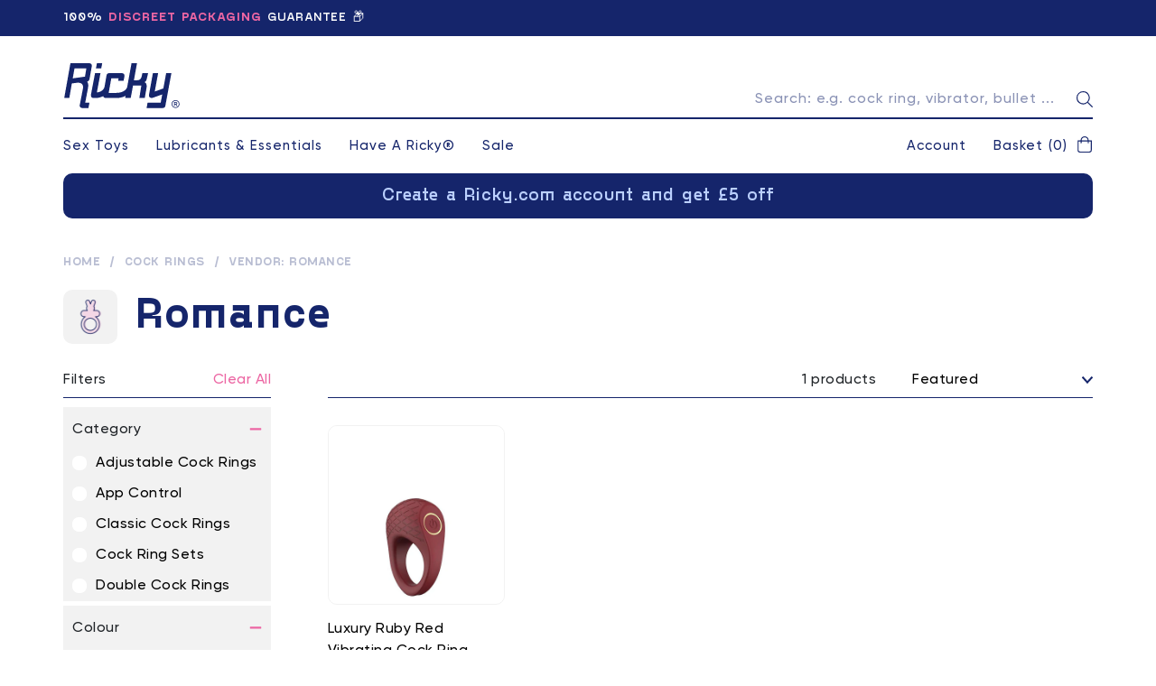

--- FILE ---
content_type: text/html; charset=utf-8
request_url: https://www.ricky.com/collections/cock-rings/vendor_romance
body_size: 30773
content:
<!doctype html>
<html class="no-js" lang="en">
<head>
<!-- Global site tag (gtag.js) - Google Ads: 311912494 -->
<script async src="https://www.googletagmanager.com/gtag/js?id=AW-311912494"></script>
<script>
  window.dataLayer = window.dataLayer || [];
  function gtag(){dataLayer.push(arguments);}
  gtag('js', new Date());

  gtag('config', 'AW-311912494');
</script>

  
<meta name="facebook-domain-verification" content="p9gpo9afaafhnuzx17uvghep52tuyq" />
    <meta charset="utf-8" />
    <meta http-equiv="X-UA-Compatible" content="IE=edge" />
    <meta name="viewport" content="width=device-width, initial-scale=1, shrink-to-fit=no" />
    <link rel="canonical" href="https://www.ricky.com/collections/cock-rings/vendor_romance" />

<!-- Facebook Pixel Code -->
<script>
!function(f,b,e,v,n,t,s)
{if(f.fbq)return;n=f.fbq=function(){n.callMethod?
n.callMethod.apply(n,arguments):n.queue.push(arguments)};
if(!f._fbq)f._fbq=n;n.push=n;n.loaded=!0;n.version='2.0';
n.queue=[];t=b.createElement(e);t.async=!0;
t.src=v;s=b.getElementsByTagName(e)[0];
s.parentNode.insertBefore(t,s)}(window, document,'script',
'https://connect.facebook.net/en_US/fbevents.js');
fbq('init', '2438516952958465');
fbq('track', 'PageView');
</script>
<noscript><img height="1" width="1" style="display:none"
src="https://www.facebook.com/tr?id=2438516952958465&ev=PageView&noscript=1"
/></noscript>
<!-- End Facebook Pixel Code --><title>Romance</title><meta name="description" content="Up your sex toy game and boost your erection with our male cock rings. Ricky has vibrating, adjustable and double cock rings, available for all penis shapes and sizes." /><script>
        document.documentElement.className = document.documentElement.className.replace('no-js', 'js');
    </script>

    <script>
        var theme = {
            strings: {
                addToCart: "Add to Basket",
                soldOut: "Sold Out",
                unavailable: "Unavailable"
            },
            moneyFormat: "£{{amount}}"
        }
        
    </script>

    <link href="//www.ricky.com/cdn/shop/t/1/assets/theme-custom.scss?v=63328866276267305571697932742" rel="stylesheet" type="text/css" media="all" />
    <link href="//www.ricky.com/cdn/shop/t/1/assets/theme.css?v=23530863295630367071608649742" rel="stylesheet" type="text/css" media="all" />

    
<meta property="og:site_name" content="Ricky">
<meta property="og:url" content="https://www.ricky.com/collections/cock-rings/vendor_romance">
<meta property="og:title" content="Cock Rings">
<meta property="og:type" content="product.group">
<meta property="og:description" content="Up your sex toy game and boost your erection with our male cock rings. Ricky has vibrating, adjustable and double cock rings, available for all penis shapes and sizes."><meta property="og:image" content="http://www.ricky.com/cdn/shop/collections/icon-cock-ring-01_1200x1200.png?v=1566286156">
<meta property="og:image:secure_url" content="https://www.ricky.com/cdn/shop/collections/icon-cock-ring-01_1200x1200.png?v=1566286156">
<meta name="twitter:site" content="@havearicky"><meta name="twitter:card" content="summary_large_image">
<meta name="twitter:title" content="Cock Rings">
<meta name="twitter:description" content="Up your sex toy game and boost your erection with our male cock rings. Ricky has vibrating, adjustable and double cock rings, available for all penis shapes and sizes.">
    

<link rel="apple-touch-icon" sizes="57x57" href="//www.ricky.com/cdn/shop/files/favicon-2_57x.png?v=1642899865" />
    <link rel="apple-touch-icon" sizes="60x60" href="//www.ricky.com/cdn/shop/files/favicon-2_60x.png?v=1642899865" />
    <link rel="apple-touch-icon" sizes="72x72" href="//www.ricky.com/cdn/shop/files/favicon-2_73x.png?v=1642899865" />
    <link rel="apple-touch-icon" sizes="76x76" href="//www.ricky.com/cdn/shop/files/favicon-2_76x.png?v=1642899865" />
    <link rel="apple-touch-icon" sizes="114x114" href="//www.ricky.com/cdn/shop/files/favicon-2_114x.png?v=1642899865" />
    <link rel="apple-touch-icon" sizes="120x120" href="//www.ricky.com/cdn/shop/files/favicon-2_120x.png?v=1642899865" />
    <link rel="apple-touch-icon" sizes="144x144" href="//www.ricky.com/cdn/shop/files/favicon-2_144x.png?v=1642899865" />
    <link rel="apple-touch-icon" sizes="152x152" href="//www.ricky.com/cdn/shop/files/favicon-2_152x.png?v=1642899865" />
    <link rel="apple-touch-icon" sizes="180x180" href="//www.ricky.com/cdn/shop/files/favicon-2_180x.png?v=1642899865" />
    <link rel="icon" type="image/png" sizes="192x192"  href="//www.ricky.com/cdn/shop/files/favicon-2_192x.png?v=1642899865" />
    <link rel="icon" type="image/png" sizes="32x32" href="//www.ricky.com/cdn/shop/files/favicon-2_32x.png?v=1642899865" />
    <link rel="icon" type="image/png" sizes="96x96" href="//www.ricky.com/cdn/shop/files/favicon-2_96x.png?v=1642899865" />
    <link rel="icon" type="image/png" sizes="16x16" href="//www.ricky.com/cdn/shop/files/favicon-2_16x.png?v=1642899865" />
    <meta name="msapplication-TileColor" content="#ffffff" />
    <meta name="msapplication-TileImage" content="//www.ricky.com/cdn/shop/files/favicon-2_144x.png?v=1642899865" />
    <meta name="theme-color" content="#ffffff" /><meta name="google-site-verification" content="P3_NwU6Fuvkn-4RUoy180AtpApxwGtUP8XCOrgdze28" /><link rel="dns-prefetch" href="//www.google-analytics.com" />
    






  
      <!-- Google Tag Manager -->
      <script>(function(w,d,s,l,i){w[l]=w[l]||[];w[l].push({'gtm.start':
      new Date().getTime(),event:'gtm.js'});var f=d.getElementsByTagName(s)[0],
      j=d.createElement(s),dl=l!='dataLayer'?'&l='+l:'';j.async=true;j.src=
      'https://www.googletagmanager.com/gtm.js?id='+i+dl;f.parentNode.insertBefore(j,f);
      })(window,document,'script','dataLayer','GTM-WFHNBS6');</script>
      <!-- End Google Tag Manager -->
  




    










    <script>window.performance && window.performance.mark && window.performance.mark('shopify.content_for_header.start');</script><meta name="google-site-verification" content="vf8CGJAwBhIS_RS_Un_or7NDzcNLNT2I1lG3o5WJEOM">
<meta id="shopify-digital-wallet" name="shopify-digital-wallet" content="/24794955854/digital_wallets/dialog">
<meta name="shopify-checkout-api-token" content="265714176d922761af82a887396e7d47">
<meta id="in-context-paypal-metadata" data-shop-id="24794955854" data-venmo-supported="false" data-environment="production" data-locale="en_US" data-paypal-v4="true" data-currency="GBP">
<link rel="alternate" type="application/atom+xml" title="Feed" href="/collections/cock-rings/vendor_romance.atom" />
<link rel="alternate" type="application/json+oembed" href="https://www.ricky.com/collections/cock-rings/vendor_romance.oembed">
<script async="async" src="/checkouts/internal/preloads.js?locale=en-GB"></script>
<link rel="preconnect" href="https://shop.app" crossorigin="anonymous">
<script async="async" src="https://shop.app/checkouts/internal/preloads.js?locale=en-GB&shop_id=24794955854" crossorigin="anonymous"></script>
<script id="apple-pay-shop-capabilities" type="application/json">{"shopId":24794955854,"countryCode":"GB","currencyCode":"GBP","merchantCapabilities":["supports3DS"],"merchantId":"gid:\/\/shopify\/Shop\/24794955854","merchantName":"Ricky","requiredBillingContactFields":["postalAddress","email"],"requiredShippingContactFields":["postalAddress","email"],"shippingType":"shipping","supportedNetworks":["visa","maestro","masterCard","amex","discover","elo"],"total":{"type":"pending","label":"Ricky","amount":"1.00"},"shopifyPaymentsEnabled":true,"supportsSubscriptions":true}</script>
<script id="shopify-features" type="application/json">{"accessToken":"265714176d922761af82a887396e7d47","betas":["rich-media-storefront-analytics"],"domain":"www.ricky.com","predictiveSearch":true,"shopId":24794955854,"locale":"en"}</script>
<script>var Shopify = Shopify || {};
Shopify.shop = "ricky-rabbit.myshopify.com";
Shopify.locale = "en";
Shopify.currency = {"active":"GBP","rate":"1.0"};
Shopify.country = "GB";
Shopify.theme = {"name":"#10001 - Live","id":73870016590,"schema_name":"Ricky","schema_version":"1.0.0","theme_store_id":796,"role":"main"};
Shopify.theme.handle = "null";
Shopify.theme.style = {"id":null,"handle":null};
Shopify.cdnHost = "www.ricky.com/cdn";
Shopify.routes = Shopify.routes || {};
Shopify.routes.root = "/";</script>
<script type="module">!function(o){(o.Shopify=o.Shopify||{}).modules=!0}(window);</script>
<script>!function(o){function n(){var o=[];function n(){o.push(Array.prototype.slice.apply(arguments))}return n.q=o,n}var t=o.Shopify=o.Shopify||{};t.loadFeatures=n(),t.autoloadFeatures=n()}(window);</script>
<script>
  window.ShopifyPay = window.ShopifyPay || {};
  window.ShopifyPay.apiHost = "shop.app\/pay";
  window.ShopifyPay.redirectState = null;
</script>
<script id="shop-js-analytics" type="application/json">{"pageType":"collection"}</script>
<script defer="defer" async type="module" src="//www.ricky.com/cdn/shopifycloud/shop-js/modules/v2/client.init-shop-cart-sync_BT-GjEfc.en.esm.js"></script>
<script defer="defer" async type="module" src="//www.ricky.com/cdn/shopifycloud/shop-js/modules/v2/chunk.common_D58fp_Oc.esm.js"></script>
<script defer="defer" async type="module" src="//www.ricky.com/cdn/shopifycloud/shop-js/modules/v2/chunk.modal_xMitdFEc.esm.js"></script>
<script type="module">
  await import("//www.ricky.com/cdn/shopifycloud/shop-js/modules/v2/client.init-shop-cart-sync_BT-GjEfc.en.esm.js");
await import("//www.ricky.com/cdn/shopifycloud/shop-js/modules/v2/chunk.common_D58fp_Oc.esm.js");
await import("//www.ricky.com/cdn/shopifycloud/shop-js/modules/v2/chunk.modal_xMitdFEc.esm.js");

  window.Shopify.SignInWithShop?.initShopCartSync?.({"fedCMEnabled":true,"windoidEnabled":true});

</script>
<script>
  window.Shopify = window.Shopify || {};
  if (!window.Shopify.featureAssets) window.Shopify.featureAssets = {};
  window.Shopify.featureAssets['shop-js'] = {"shop-cart-sync":["modules/v2/client.shop-cart-sync_DZOKe7Ll.en.esm.js","modules/v2/chunk.common_D58fp_Oc.esm.js","modules/v2/chunk.modal_xMitdFEc.esm.js"],"init-fed-cm":["modules/v2/client.init-fed-cm_B6oLuCjv.en.esm.js","modules/v2/chunk.common_D58fp_Oc.esm.js","modules/v2/chunk.modal_xMitdFEc.esm.js"],"shop-cash-offers":["modules/v2/client.shop-cash-offers_D2sdYoxE.en.esm.js","modules/v2/chunk.common_D58fp_Oc.esm.js","modules/v2/chunk.modal_xMitdFEc.esm.js"],"shop-login-button":["modules/v2/client.shop-login-button_QeVjl5Y3.en.esm.js","modules/v2/chunk.common_D58fp_Oc.esm.js","modules/v2/chunk.modal_xMitdFEc.esm.js"],"pay-button":["modules/v2/client.pay-button_DXTOsIq6.en.esm.js","modules/v2/chunk.common_D58fp_Oc.esm.js","modules/v2/chunk.modal_xMitdFEc.esm.js"],"shop-button":["modules/v2/client.shop-button_DQZHx9pm.en.esm.js","modules/v2/chunk.common_D58fp_Oc.esm.js","modules/v2/chunk.modal_xMitdFEc.esm.js"],"avatar":["modules/v2/client.avatar_BTnouDA3.en.esm.js"],"init-windoid":["modules/v2/client.init-windoid_CR1B-cfM.en.esm.js","modules/v2/chunk.common_D58fp_Oc.esm.js","modules/v2/chunk.modal_xMitdFEc.esm.js"],"init-shop-for-new-customer-accounts":["modules/v2/client.init-shop-for-new-customer-accounts_C_vY_xzh.en.esm.js","modules/v2/client.shop-login-button_QeVjl5Y3.en.esm.js","modules/v2/chunk.common_D58fp_Oc.esm.js","modules/v2/chunk.modal_xMitdFEc.esm.js"],"init-shop-email-lookup-coordinator":["modules/v2/client.init-shop-email-lookup-coordinator_BI7n9ZSv.en.esm.js","modules/v2/chunk.common_D58fp_Oc.esm.js","modules/v2/chunk.modal_xMitdFEc.esm.js"],"init-shop-cart-sync":["modules/v2/client.init-shop-cart-sync_BT-GjEfc.en.esm.js","modules/v2/chunk.common_D58fp_Oc.esm.js","modules/v2/chunk.modal_xMitdFEc.esm.js"],"shop-toast-manager":["modules/v2/client.shop-toast-manager_DiYdP3xc.en.esm.js","modules/v2/chunk.common_D58fp_Oc.esm.js","modules/v2/chunk.modal_xMitdFEc.esm.js"],"init-customer-accounts":["modules/v2/client.init-customer-accounts_D9ZNqS-Q.en.esm.js","modules/v2/client.shop-login-button_QeVjl5Y3.en.esm.js","modules/v2/chunk.common_D58fp_Oc.esm.js","modules/v2/chunk.modal_xMitdFEc.esm.js"],"init-customer-accounts-sign-up":["modules/v2/client.init-customer-accounts-sign-up_iGw4briv.en.esm.js","modules/v2/client.shop-login-button_QeVjl5Y3.en.esm.js","modules/v2/chunk.common_D58fp_Oc.esm.js","modules/v2/chunk.modal_xMitdFEc.esm.js"],"shop-follow-button":["modules/v2/client.shop-follow-button_CqMgW2wH.en.esm.js","modules/v2/chunk.common_D58fp_Oc.esm.js","modules/v2/chunk.modal_xMitdFEc.esm.js"],"checkout-modal":["modules/v2/client.checkout-modal_xHeaAweL.en.esm.js","modules/v2/chunk.common_D58fp_Oc.esm.js","modules/v2/chunk.modal_xMitdFEc.esm.js"],"shop-login":["modules/v2/client.shop-login_D91U-Q7h.en.esm.js","modules/v2/chunk.common_D58fp_Oc.esm.js","modules/v2/chunk.modal_xMitdFEc.esm.js"],"lead-capture":["modules/v2/client.lead-capture_BJmE1dJe.en.esm.js","modules/v2/chunk.common_D58fp_Oc.esm.js","modules/v2/chunk.modal_xMitdFEc.esm.js"],"payment-terms":["modules/v2/client.payment-terms_Ci9AEqFq.en.esm.js","modules/v2/chunk.common_D58fp_Oc.esm.js","modules/v2/chunk.modal_xMitdFEc.esm.js"]};
</script>
<script>(function() {
  var isLoaded = false;
  function asyncLoad() {
    if (isLoaded) return;
    isLoaded = true;
    var urls = ["https:\/\/chimpstatic.com\/mcjs-connected\/js\/users\/8778753342b4caf7ac088d3e7\/949e9798a0a8f9a13e817517d.js?shop=ricky-rabbit.myshopify.com","https:\/\/js.smile.io\/v1\/smile-shopify.js?shop=ricky-rabbit.myshopify.com","https:\/\/dr4qe3ddw9y32.cloudfront.net\/awin-shopify-integration-code.js?aid=21633\u0026v=shopifyApp_5.1.2\u0026ts=1739951787518\u0026shop=ricky-rabbit.myshopify.com","https:\/\/s3.amazonaws.com\/pixelpop\/usercontent\/scripts\/a7eaacb0-6755-4f96-a4e4-cff9be4fa981\/pixelpop.js?shop=ricky-rabbit.myshopify.com","https:\/\/cdn.rebuyengine.com\/onsite\/js\/rebuy.js?shop=ricky-rabbit.myshopify.com"];
    for (var i = 0; i < urls.length; i++) {
      var s = document.createElement('script');
      s.type = 'text/javascript';
      s.async = true;
      s.src = urls[i];
      var x = document.getElementsByTagName('script')[0];
      x.parentNode.insertBefore(s, x);
    }
  };
  if(window.attachEvent) {
    window.attachEvent('onload', asyncLoad);
  } else {
    window.addEventListener('load', asyncLoad, false);
  }
})();</script>
<script id="__st">var __st={"a":24794955854,"offset":0,"reqid":"7800e152-b3e8-4a61-a3e7-6971533eaa52-1769095080","pageurl":"www.ricky.com\/collections\/cock-rings\/vendor_romance","u":"e54e200123c0","p":"collection","rtyp":"collection","rid":135841218638};</script>
<script>window.ShopifyPaypalV4VisibilityTracking = true;</script>
<script id="captcha-bootstrap">!function(){'use strict';const t='contact',e='account',n='new_comment',o=[[t,t],['blogs',n],['comments',n],[t,'customer']],c=[[e,'customer_login'],[e,'guest_login'],[e,'recover_customer_password'],[e,'create_customer']],r=t=>t.map((([t,e])=>`form[action*='/${t}']:not([data-nocaptcha='true']) input[name='form_type'][value='${e}']`)).join(','),a=t=>()=>t?[...document.querySelectorAll(t)].map((t=>t.form)):[];function s(){const t=[...o],e=r(t);return a(e)}const i='password',u='form_key',d=['recaptcha-v3-token','g-recaptcha-response','h-captcha-response',i],f=()=>{try{return window.sessionStorage}catch{return}},m='__shopify_v',_=t=>t.elements[u];function p(t,e,n=!1){try{const o=window.sessionStorage,c=JSON.parse(o.getItem(e)),{data:r}=function(t){const{data:e,action:n}=t;return t[m]||n?{data:e,action:n}:{data:t,action:n}}(c);for(const[e,n]of Object.entries(r))t.elements[e]&&(t.elements[e].value=n);n&&o.removeItem(e)}catch(o){console.error('form repopulation failed',{error:o})}}const l='form_type',E='cptcha';function T(t){t.dataset[E]=!0}const w=window,h=w.document,L='Shopify',v='ce_forms',y='captcha';let A=!1;((t,e)=>{const n=(g='f06e6c50-85a8-45c8-87d0-21a2b65856fe',I='https://cdn.shopify.com/shopifycloud/storefront-forms-hcaptcha/ce_storefront_forms_captcha_hcaptcha.v1.5.2.iife.js',D={infoText:'Protected by hCaptcha',privacyText:'Privacy',termsText:'Terms'},(t,e,n)=>{const o=w[L][v],c=o.bindForm;if(c)return c(t,g,e,D).then(n);var r;o.q.push([[t,g,e,D],n]),r=I,A||(h.body.append(Object.assign(h.createElement('script'),{id:'captcha-provider',async:!0,src:r})),A=!0)});var g,I,D;w[L]=w[L]||{},w[L][v]=w[L][v]||{},w[L][v].q=[],w[L][y]=w[L][y]||{},w[L][y].protect=function(t,e){n(t,void 0,e),T(t)},Object.freeze(w[L][y]),function(t,e,n,w,h,L){const[v,y,A,g]=function(t,e,n){const i=e?o:[],u=t?c:[],d=[...i,...u],f=r(d),m=r(i),_=r(d.filter((([t,e])=>n.includes(e))));return[a(f),a(m),a(_),s()]}(w,h,L),I=t=>{const e=t.target;return e instanceof HTMLFormElement?e:e&&e.form},D=t=>v().includes(t);t.addEventListener('submit',(t=>{const e=I(t);if(!e)return;const n=D(e)&&!e.dataset.hcaptchaBound&&!e.dataset.recaptchaBound,o=_(e),c=g().includes(e)&&(!o||!o.value);(n||c)&&t.preventDefault(),c&&!n&&(function(t){try{if(!f())return;!function(t){const e=f();if(!e)return;const n=_(t);if(!n)return;const o=n.value;o&&e.removeItem(o)}(t);const e=Array.from(Array(32),(()=>Math.random().toString(36)[2])).join('');!function(t,e){_(t)||t.append(Object.assign(document.createElement('input'),{type:'hidden',name:u})),t.elements[u].value=e}(t,e),function(t,e){const n=f();if(!n)return;const o=[...t.querySelectorAll(`input[type='${i}']`)].map((({name:t})=>t)),c=[...d,...o],r={};for(const[a,s]of new FormData(t).entries())c.includes(a)||(r[a]=s);n.setItem(e,JSON.stringify({[m]:1,action:t.action,data:r}))}(t,e)}catch(e){console.error('failed to persist form',e)}}(e),e.submit())}));const S=(t,e)=>{t&&!t.dataset[E]&&(n(t,e.some((e=>e===t))),T(t))};for(const o of['focusin','change'])t.addEventListener(o,(t=>{const e=I(t);D(e)&&S(e,y())}));const B=e.get('form_key'),M=e.get(l),P=B&&M;t.addEventListener('DOMContentLoaded',(()=>{const t=y();if(P)for(const e of t)e.elements[l].value===M&&p(e,B);[...new Set([...A(),...v().filter((t=>'true'===t.dataset.shopifyCaptcha))])].forEach((e=>S(e,t)))}))}(h,new URLSearchParams(w.location.search),n,t,e,['guest_login'])})(!0,!0)}();</script>
<script integrity="sha256-4kQ18oKyAcykRKYeNunJcIwy7WH5gtpwJnB7kiuLZ1E=" data-source-attribution="shopify.loadfeatures" defer="defer" src="//www.ricky.com/cdn/shopifycloud/storefront/assets/storefront/load_feature-a0a9edcb.js" crossorigin="anonymous"></script>
<script crossorigin="anonymous" defer="defer" src="//www.ricky.com/cdn/shopifycloud/storefront/assets/shopify_pay/storefront-65b4c6d7.js?v=20250812"></script>
<script data-source-attribution="shopify.dynamic_checkout.dynamic.init">var Shopify=Shopify||{};Shopify.PaymentButton=Shopify.PaymentButton||{isStorefrontPortableWallets:!0,init:function(){window.Shopify.PaymentButton.init=function(){};var t=document.createElement("script");t.src="https://www.ricky.com/cdn/shopifycloud/portable-wallets/latest/portable-wallets.en.js",t.type="module",document.head.appendChild(t)}};
</script>
<script data-source-attribution="shopify.dynamic_checkout.buyer_consent">
  function portableWalletsHideBuyerConsent(e){var t=document.getElementById("shopify-buyer-consent"),n=document.getElementById("shopify-subscription-policy-button");t&&n&&(t.classList.add("hidden"),t.setAttribute("aria-hidden","true"),n.removeEventListener("click",e))}function portableWalletsShowBuyerConsent(e){var t=document.getElementById("shopify-buyer-consent"),n=document.getElementById("shopify-subscription-policy-button");t&&n&&(t.classList.remove("hidden"),t.removeAttribute("aria-hidden"),n.addEventListener("click",e))}window.Shopify?.PaymentButton&&(window.Shopify.PaymentButton.hideBuyerConsent=portableWalletsHideBuyerConsent,window.Shopify.PaymentButton.showBuyerConsent=portableWalletsShowBuyerConsent);
</script>
<script data-source-attribution="shopify.dynamic_checkout.cart.bootstrap">document.addEventListener("DOMContentLoaded",(function(){function t(){return document.querySelector("shopify-accelerated-checkout-cart, shopify-accelerated-checkout")}if(t())Shopify.PaymentButton.init();else{new MutationObserver((function(e,n){t()&&(Shopify.PaymentButton.init(),n.disconnect())})).observe(document.body,{childList:!0,subtree:!0})}}));
</script>
<link id="shopify-accelerated-checkout-styles" rel="stylesheet" media="screen" href="https://www.ricky.com/cdn/shopifycloud/portable-wallets/latest/accelerated-checkout-backwards-compat.css" crossorigin="anonymous">
<style id="shopify-accelerated-checkout-cart">
        #shopify-buyer-consent {
  margin-top: 1em;
  display: inline-block;
  width: 100%;
}

#shopify-buyer-consent.hidden {
  display: none;
}

#shopify-subscription-policy-button {
  background: none;
  border: none;
  padding: 0;
  text-decoration: underline;
  font-size: inherit;
  cursor: pointer;
}

#shopify-subscription-policy-button::before {
  box-shadow: none;
}

      </style>
<script id="sections-script" data-sections="cookie-banner" defer="defer" src="//www.ricky.com/cdn/shop/t/1/compiled_assets/scripts.js?v=50350"></script>
<script>window.performance && window.performance.mark && window.performance.mark('shopify.content_for_header.end');</script>


<script>
              if (typeof BSS_PL == 'undefined') {
                  var BSS_PL = {};
              }
              BSS_PL.customerTags = 'null'
              BSS_PL.configData = [];
              BSS_PL.storeId = 3756;
              BSS_PL.currentPlan = "false";
              </script>
                              
  
  <!-- Hotjar Tracking Code for www.ricky.com -->
<script>
    (function(h,o,t,j,a,r){
        h.hj=h.hj||function(){(h.hj.q=h.hj.q||[]).push(arguments)};
        h._hjSettings={hjid:2563821,hjsv:6};
        a=o.getElementsByTagName('head')[0];
        r=o.createElement('script');r.async=1;
        r.src=t+h._hjSettings.hjid+j+h._hjSettings.hjsv;
        a.appendChild(r);
    })(window,document,'https://static.hotjar.com/c/hotjar-','.js?sv=');
</script>



            <!-- giftbox-script -->
            <script src="//www.ricky.com/cdn/shop/t/1/assets/giftbox-config.js?v=111603181540343972631673840985" type="text/javascript"></script>
            <!-- / giftbox-script -->
            

<link href="https://monorail-edge.shopifysvc.com" rel="dns-prefetch">
<script>(function(){if ("sendBeacon" in navigator && "performance" in window) {try {var session_token_from_headers = performance.getEntriesByType('navigation')[0].serverTiming.find(x => x.name == '_s').description;} catch {var session_token_from_headers = undefined;}var session_cookie_matches = document.cookie.match(/_shopify_s=([^;]*)/);var session_token_from_cookie = session_cookie_matches && session_cookie_matches.length === 2 ? session_cookie_matches[1] : "";var session_token = session_token_from_headers || session_token_from_cookie || "";function handle_abandonment_event(e) {var entries = performance.getEntries().filter(function(entry) {return /monorail-edge.shopifysvc.com/.test(entry.name);});if (!window.abandonment_tracked && entries.length === 0) {window.abandonment_tracked = true;var currentMs = Date.now();var navigation_start = performance.timing.navigationStart;var payload = {shop_id: 24794955854,url: window.location.href,navigation_start,duration: currentMs - navigation_start,session_token,page_type: "collection"};window.navigator.sendBeacon("https://monorail-edge.shopifysvc.com/v1/produce", JSON.stringify({schema_id: "online_store_buyer_site_abandonment/1.1",payload: payload,metadata: {event_created_at_ms: currentMs,event_sent_at_ms: currentMs}}));}}window.addEventListener('pagehide', handle_abandonment_event);}}());</script>
<script id="web-pixels-manager-setup">(function e(e,d,r,n,o){if(void 0===o&&(o={}),!Boolean(null===(a=null===(i=window.Shopify)||void 0===i?void 0:i.analytics)||void 0===a?void 0:a.replayQueue)){var i,a;window.Shopify=window.Shopify||{};var t=window.Shopify;t.analytics=t.analytics||{};var s=t.analytics;s.replayQueue=[],s.publish=function(e,d,r){return s.replayQueue.push([e,d,r]),!0};try{self.performance.mark("wpm:start")}catch(e){}var l=function(){var e={modern:/Edge?\/(1{2}[4-9]|1[2-9]\d|[2-9]\d{2}|\d{4,})\.\d+(\.\d+|)|Firefox\/(1{2}[4-9]|1[2-9]\d|[2-9]\d{2}|\d{4,})\.\d+(\.\d+|)|Chrom(ium|e)\/(9{2}|\d{3,})\.\d+(\.\d+|)|(Maci|X1{2}).+ Version\/(15\.\d+|(1[6-9]|[2-9]\d|\d{3,})\.\d+)([,.]\d+|)( \(\w+\)|)( Mobile\/\w+|) Safari\/|Chrome.+OPR\/(9{2}|\d{3,})\.\d+\.\d+|(CPU[ +]OS|iPhone[ +]OS|CPU[ +]iPhone|CPU IPhone OS|CPU iPad OS)[ +]+(15[._]\d+|(1[6-9]|[2-9]\d|\d{3,})[._]\d+)([._]\d+|)|Android:?[ /-](13[3-9]|1[4-9]\d|[2-9]\d{2}|\d{4,})(\.\d+|)(\.\d+|)|Android.+Firefox\/(13[5-9]|1[4-9]\d|[2-9]\d{2}|\d{4,})\.\d+(\.\d+|)|Android.+Chrom(ium|e)\/(13[3-9]|1[4-9]\d|[2-9]\d{2}|\d{4,})\.\d+(\.\d+|)|SamsungBrowser\/([2-9]\d|\d{3,})\.\d+/,legacy:/Edge?\/(1[6-9]|[2-9]\d|\d{3,})\.\d+(\.\d+|)|Firefox\/(5[4-9]|[6-9]\d|\d{3,})\.\d+(\.\d+|)|Chrom(ium|e)\/(5[1-9]|[6-9]\d|\d{3,})\.\d+(\.\d+|)([\d.]+$|.*Safari\/(?![\d.]+ Edge\/[\d.]+$))|(Maci|X1{2}).+ Version\/(10\.\d+|(1[1-9]|[2-9]\d|\d{3,})\.\d+)([,.]\d+|)( \(\w+\)|)( Mobile\/\w+|) Safari\/|Chrome.+OPR\/(3[89]|[4-9]\d|\d{3,})\.\d+\.\d+|(CPU[ +]OS|iPhone[ +]OS|CPU[ +]iPhone|CPU IPhone OS|CPU iPad OS)[ +]+(10[._]\d+|(1[1-9]|[2-9]\d|\d{3,})[._]\d+)([._]\d+|)|Android:?[ /-](13[3-9]|1[4-9]\d|[2-9]\d{2}|\d{4,})(\.\d+|)(\.\d+|)|Mobile Safari.+OPR\/([89]\d|\d{3,})\.\d+\.\d+|Android.+Firefox\/(13[5-9]|1[4-9]\d|[2-9]\d{2}|\d{4,})\.\d+(\.\d+|)|Android.+Chrom(ium|e)\/(13[3-9]|1[4-9]\d|[2-9]\d{2}|\d{4,})\.\d+(\.\d+|)|Android.+(UC? ?Browser|UCWEB|U3)[ /]?(15\.([5-9]|\d{2,})|(1[6-9]|[2-9]\d|\d{3,})\.\d+)\.\d+|SamsungBrowser\/(5\.\d+|([6-9]|\d{2,})\.\d+)|Android.+MQ{2}Browser\/(14(\.(9|\d{2,})|)|(1[5-9]|[2-9]\d|\d{3,})(\.\d+|))(\.\d+|)|K[Aa][Ii]OS\/(3\.\d+|([4-9]|\d{2,})\.\d+)(\.\d+|)/},d=e.modern,r=e.legacy,n=navigator.userAgent;return n.match(d)?"modern":n.match(r)?"legacy":"unknown"}(),u="modern"===l?"modern":"legacy",c=(null!=n?n:{modern:"",legacy:""})[u],f=function(e){return[e.baseUrl,"/wpm","/b",e.hashVersion,"modern"===e.buildTarget?"m":"l",".js"].join("")}({baseUrl:d,hashVersion:r,buildTarget:u}),m=function(e){var d=e.version,r=e.bundleTarget,n=e.surface,o=e.pageUrl,i=e.monorailEndpoint;return{emit:function(e){var a=e.status,t=e.errorMsg,s=(new Date).getTime(),l=JSON.stringify({metadata:{event_sent_at_ms:s},events:[{schema_id:"web_pixels_manager_load/3.1",payload:{version:d,bundle_target:r,page_url:o,status:a,surface:n,error_msg:t},metadata:{event_created_at_ms:s}}]});if(!i)return console&&console.warn&&console.warn("[Web Pixels Manager] No Monorail endpoint provided, skipping logging."),!1;try{return self.navigator.sendBeacon.bind(self.navigator)(i,l)}catch(e){}var u=new XMLHttpRequest;try{return u.open("POST",i,!0),u.setRequestHeader("Content-Type","text/plain"),u.send(l),!0}catch(e){return console&&console.warn&&console.warn("[Web Pixels Manager] Got an unhandled error while logging to Monorail."),!1}}}}({version:r,bundleTarget:l,surface:e.surface,pageUrl:self.location.href,monorailEndpoint:e.monorailEndpoint});try{o.browserTarget=l,function(e){var d=e.src,r=e.async,n=void 0===r||r,o=e.onload,i=e.onerror,a=e.sri,t=e.scriptDataAttributes,s=void 0===t?{}:t,l=document.createElement("script"),u=document.querySelector("head"),c=document.querySelector("body");if(l.async=n,l.src=d,a&&(l.integrity=a,l.crossOrigin="anonymous"),s)for(var f in s)if(Object.prototype.hasOwnProperty.call(s,f))try{l.dataset[f]=s[f]}catch(e){}if(o&&l.addEventListener("load",o),i&&l.addEventListener("error",i),u)u.appendChild(l);else{if(!c)throw new Error("Did not find a head or body element to append the script");c.appendChild(l)}}({src:f,async:!0,onload:function(){if(!function(){var e,d;return Boolean(null===(d=null===(e=window.Shopify)||void 0===e?void 0:e.analytics)||void 0===d?void 0:d.initialized)}()){var d=window.webPixelsManager.init(e)||void 0;if(d){var r=window.Shopify.analytics;r.replayQueue.forEach((function(e){var r=e[0],n=e[1],o=e[2];d.publishCustomEvent(r,n,o)})),r.replayQueue=[],r.publish=d.publishCustomEvent,r.visitor=d.visitor,r.initialized=!0}}},onerror:function(){return m.emit({status:"failed",errorMsg:"".concat(f," has failed to load")})},sri:function(e){var d=/^sha384-[A-Za-z0-9+/=]+$/;return"string"==typeof e&&d.test(e)}(c)?c:"",scriptDataAttributes:o}),m.emit({status:"loading"})}catch(e){m.emit({status:"failed",errorMsg:(null==e?void 0:e.message)||"Unknown error"})}}})({shopId: 24794955854,storefrontBaseUrl: "https://www.ricky.com",extensionsBaseUrl: "https://extensions.shopifycdn.com/cdn/shopifycloud/web-pixels-manager",monorailEndpoint: "https://monorail-edge.shopifysvc.com/unstable/produce_batch",surface: "storefront-renderer",enabledBetaFlags: ["2dca8a86"],webPixelsConfigList: [{"id":"1447657858","configuration":"{\"advertiserId\":\"21633\",\"shopDomain\":\"ricky-rabbit.myshopify.com\",\"appVersion\":\"shopifyApp_5.1.2\"}","eventPayloadVersion":"v1","runtimeContext":"STRICT","scriptVersion":"1a9b197b9c069133fae8fa2fc7a957a6","type":"APP","apiClientId":2887701,"privacyPurposes":["ANALYTICS","MARKETING"],"dataSharingAdjustments":{"protectedCustomerApprovalScopes":["read_customer_personal_data"]}},{"id":"465600730","configuration":"{\"config\":\"{\\\"pixel_id\\\":\\\"AW-311912494\\\",\\\"target_country\\\":\\\"GB\\\",\\\"gtag_events\\\":[{\\\"type\\\":\\\"search\\\",\\\"action_label\\\":\\\"AW-311912494\\\/AeHgCPmY6-4CEK7Q3ZQB\\\"},{\\\"type\\\":\\\"begin_checkout\\\",\\\"action_label\\\":\\\"AW-311912494\\\/uO1PCPaY6-4CEK7Q3ZQB\\\"},{\\\"type\\\":\\\"view_item\\\",\\\"action_label\\\":[\\\"AW-311912494\\\/9E8mCPCY6-4CEK7Q3ZQB\\\",\\\"MC-LTEGFVG42C\\\"]},{\\\"type\\\":\\\"purchase\\\",\\\"action_label\\\":[\\\"AW-311912494\\\/DlK4CKqX6-4CEK7Q3ZQB\\\",\\\"MC-LTEGFVG42C\\\"]},{\\\"type\\\":\\\"page_view\\\",\\\"action_label\\\":[\\\"AW-311912494\\\/Kl8lCKeX6-4CEK7Q3ZQB\\\",\\\"MC-LTEGFVG42C\\\"]},{\\\"type\\\":\\\"add_payment_info\\\",\\\"action_label\\\":\\\"AW-311912494\\\/b1PKCPyY6-4CEK7Q3ZQB\\\"},{\\\"type\\\":\\\"add_to_cart\\\",\\\"action_label\\\":\\\"AW-311912494\\\/EiyECPOY6-4CEK7Q3ZQB\\\"}],\\\"enable_monitoring_mode\\\":false}\"}","eventPayloadVersion":"v1","runtimeContext":"OPEN","scriptVersion":"b2a88bafab3e21179ed38636efcd8a93","type":"APP","apiClientId":1780363,"privacyPurposes":[],"dataSharingAdjustments":{"protectedCustomerApprovalScopes":["read_customer_address","read_customer_email","read_customer_name","read_customer_personal_data","read_customer_phone"]}},{"id":"shopify-app-pixel","configuration":"{}","eventPayloadVersion":"v1","runtimeContext":"STRICT","scriptVersion":"0450","apiClientId":"shopify-pixel","type":"APP","privacyPurposes":["ANALYTICS","MARKETING"]},{"id":"shopify-custom-pixel","eventPayloadVersion":"v1","runtimeContext":"LAX","scriptVersion":"0450","apiClientId":"shopify-pixel","type":"CUSTOM","privacyPurposes":["ANALYTICS","MARKETING"]}],isMerchantRequest: false,initData: {"shop":{"name":"Ricky","paymentSettings":{"currencyCode":"GBP"},"myshopifyDomain":"ricky-rabbit.myshopify.com","countryCode":"GB","storefrontUrl":"https:\/\/www.ricky.com"},"customer":null,"cart":null,"checkout":null,"productVariants":[],"purchasingCompany":null},},"https://www.ricky.com/cdn","fcfee988w5aeb613cpc8e4bc33m6693e112",{"modern":"","legacy":""},{"shopId":"24794955854","storefrontBaseUrl":"https:\/\/www.ricky.com","extensionBaseUrl":"https:\/\/extensions.shopifycdn.com\/cdn\/shopifycloud\/web-pixels-manager","surface":"storefront-renderer","enabledBetaFlags":"[\"2dca8a86\"]","isMerchantRequest":"false","hashVersion":"fcfee988w5aeb613cpc8e4bc33m6693e112","publish":"custom","events":"[[\"page_viewed\",{}],[\"collection_viewed\",{\"collection\":{\"id\":\"135841218638\",\"title\":\"Cock Rings\",\"productVariants\":[{\"price\":{\"amount\":32.95,\"currencyCode\":\"GBP\"},\"product\":{\"title\":\"Luxury Ruby Red Vibrating Cock Ring\",\"vendor\":\"Romance\",\"id\":\"6248157249713\",\"untranslatedTitle\":\"Luxury Ruby Red Vibrating Cock Ring\",\"url\":\"\/products\/ruby-red-vibrating-cock-ring\",\"type\":\"Cock Rings\"},\"id\":\"38070673735857\",\"image\":{\"src\":\"\/\/www.ricky.com\/cdn\/shop\/products\/Ruby-Red-Vibrating-Cock-Ring-2.jpg?v=1619613607\"},\"sku\":\"21766\",\"title\":\"Default Title\",\"untranslatedTitle\":\"Default Title\"}]}}]]"});</script><script>
  window.ShopifyAnalytics = window.ShopifyAnalytics || {};
  window.ShopifyAnalytics.meta = window.ShopifyAnalytics.meta || {};
  window.ShopifyAnalytics.meta.currency = 'GBP';
  var meta = {"products":[{"id":6248157249713,"gid":"gid:\/\/shopify\/Product\/6248157249713","vendor":"Romance","type":"Cock Rings","handle":"ruby-red-vibrating-cock-ring","variants":[{"id":38070673735857,"price":3295,"name":"Luxury Ruby Red Vibrating Cock Ring","public_title":null,"sku":"21766"}],"remote":false}],"page":{"pageType":"collection","resourceType":"collection","resourceId":135841218638,"requestId":"7800e152-b3e8-4a61-a3e7-6971533eaa52-1769095080"}};
  for (var attr in meta) {
    window.ShopifyAnalytics.meta[attr] = meta[attr];
  }
</script>
<script class="analytics">
  (function () {
    var customDocumentWrite = function(content) {
      var jquery = null;

      if (window.jQuery) {
        jquery = window.jQuery;
      } else if (window.Checkout && window.Checkout.$) {
        jquery = window.Checkout.$;
      }

      if (jquery) {
        jquery('body').append(content);
      }
    };

    var hasLoggedConversion = function(token) {
      if (token) {
        return document.cookie.indexOf('loggedConversion=' + token) !== -1;
      }
      return false;
    }

    var setCookieIfConversion = function(token) {
      if (token) {
        var twoMonthsFromNow = new Date(Date.now());
        twoMonthsFromNow.setMonth(twoMonthsFromNow.getMonth() + 2);

        document.cookie = 'loggedConversion=' + token + '; expires=' + twoMonthsFromNow;
      }
    }

    var trekkie = window.ShopifyAnalytics.lib = window.trekkie = window.trekkie || [];
    if (trekkie.integrations) {
      return;
    }
    trekkie.methods = [
      'identify',
      'page',
      'ready',
      'track',
      'trackForm',
      'trackLink'
    ];
    trekkie.factory = function(method) {
      return function() {
        var args = Array.prototype.slice.call(arguments);
        args.unshift(method);
        trekkie.push(args);
        return trekkie;
      };
    };
    for (var i = 0; i < trekkie.methods.length; i++) {
      var key = trekkie.methods[i];
      trekkie[key] = trekkie.factory(key);
    }
    trekkie.load = function(config) {
      trekkie.config = config || {};
      trekkie.config.initialDocumentCookie = document.cookie;
      var first = document.getElementsByTagName('script')[0];
      var script = document.createElement('script');
      script.type = 'text/javascript';
      script.onerror = function(e) {
        var scriptFallback = document.createElement('script');
        scriptFallback.type = 'text/javascript';
        scriptFallback.onerror = function(error) {
                var Monorail = {
      produce: function produce(monorailDomain, schemaId, payload) {
        var currentMs = new Date().getTime();
        var event = {
          schema_id: schemaId,
          payload: payload,
          metadata: {
            event_created_at_ms: currentMs,
            event_sent_at_ms: currentMs
          }
        };
        return Monorail.sendRequest("https://" + monorailDomain + "/v1/produce", JSON.stringify(event));
      },
      sendRequest: function sendRequest(endpointUrl, payload) {
        // Try the sendBeacon API
        if (window && window.navigator && typeof window.navigator.sendBeacon === 'function' && typeof window.Blob === 'function' && !Monorail.isIos12()) {
          var blobData = new window.Blob([payload], {
            type: 'text/plain'
          });

          if (window.navigator.sendBeacon(endpointUrl, blobData)) {
            return true;
          } // sendBeacon was not successful

        } // XHR beacon

        var xhr = new XMLHttpRequest();

        try {
          xhr.open('POST', endpointUrl);
          xhr.setRequestHeader('Content-Type', 'text/plain');
          xhr.send(payload);
        } catch (e) {
          console.log(e);
        }

        return false;
      },
      isIos12: function isIos12() {
        return window.navigator.userAgent.lastIndexOf('iPhone; CPU iPhone OS 12_') !== -1 || window.navigator.userAgent.lastIndexOf('iPad; CPU OS 12_') !== -1;
      }
    };
    Monorail.produce('monorail-edge.shopifysvc.com',
      'trekkie_storefront_load_errors/1.1',
      {shop_id: 24794955854,
      theme_id: 73870016590,
      app_name: "storefront",
      context_url: window.location.href,
      source_url: "//www.ricky.com/cdn/s/trekkie.storefront.1bbfab421998800ff09850b62e84b8915387986d.min.js"});

        };
        scriptFallback.async = true;
        scriptFallback.src = '//www.ricky.com/cdn/s/trekkie.storefront.1bbfab421998800ff09850b62e84b8915387986d.min.js';
        first.parentNode.insertBefore(scriptFallback, first);
      };
      script.async = true;
      script.src = '//www.ricky.com/cdn/s/trekkie.storefront.1bbfab421998800ff09850b62e84b8915387986d.min.js';
      first.parentNode.insertBefore(script, first);
    };
    trekkie.load(
      {"Trekkie":{"appName":"storefront","development":false,"defaultAttributes":{"shopId":24794955854,"isMerchantRequest":null,"themeId":73870016590,"themeCityHash":"14187226277612340184","contentLanguage":"en","currency":"GBP","eventMetadataId":"732f9946-0039-49ad-afbc-1ee4f30fae17"},"isServerSideCookieWritingEnabled":true,"monorailRegion":"shop_domain","enabledBetaFlags":["65f19447"]},"Session Attribution":{},"S2S":{"facebookCapiEnabled":false,"source":"trekkie-storefront-renderer","apiClientId":580111}}
    );

    var loaded = false;
    trekkie.ready(function() {
      if (loaded) return;
      loaded = true;

      window.ShopifyAnalytics.lib = window.trekkie;

      var originalDocumentWrite = document.write;
      document.write = customDocumentWrite;
      try { window.ShopifyAnalytics.merchantGoogleAnalytics.call(this); } catch(error) {};
      document.write = originalDocumentWrite;

      window.ShopifyAnalytics.lib.page(null,{"pageType":"collection","resourceType":"collection","resourceId":135841218638,"requestId":"7800e152-b3e8-4a61-a3e7-6971533eaa52-1769095080","shopifyEmitted":true});

      var match = window.location.pathname.match(/checkouts\/(.+)\/(thank_you|post_purchase)/)
      var token = match? match[1]: undefined;
      if (!hasLoggedConversion(token)) {
        setCookieIfConversion(token);
        window.ShopifyAnalytics.lib.track("Viewed Product Category",{"currency":"GBP","category":"Collection: cock-rings","collectionName":"cock-rings","collectionId":135841218638,"nonInteraction":true},undefined,undefined,{"shopifyEmitted":true});
      }
    });


        var eventsListenerScript = document.createElement('script');
        eventsListenerScript.async = true;
        eventsListenerScript.src = "//www.ricky.com/cdn/shopifycloud/storefront/assets/shop_events_listener-3da45d37.js";
        document.getElementsByTagName('head')[0].appendChild(eventsListenerScript);

})();</script>
  <script>
  if (!window.ga || (window.ga && typeof window.ga !== 'function')) {
    window.ga = function ga() {
      (window.ga.q = window.ga.q || []).push(arguments);
      if (window.Shopify && window.Shopify.analytics && typeof window.Shopify.analytics.publish === 'function') {
        window.Shopify.analytics.publish("ga_stub_called", {}, {sendTo: "google_osp_migration"});
      }
      console.error("Shopify's Google Analytics stub called with:", Array.from(arguments), "\nSee https://help.shopify.com/manual/promoting-marketing/pixels/pixel-migration#google for more information.");
    };
    if (window.Shopify && window.Shopify.analytics && typeof window.Shopify.analytics.publish === 'function') {
      window.Shopify.analytics.publish("ga_stub_initialized", {}, {sendTo: "google_osp_migration"});
    }
  }
</script>
<script
  defer
  src="https://www.ricky.com/cdn/shopifycloud/perf-kit/shopify-perf-kit-3.0.4.min.js"
  data-application="storefront-renderer"
  data-shop-id="24794955854"
  data-render-region="gcp-us-east1"
  data-page-type="collection"
  data-theme-instance-id="73870016590"
  data-theme-name="Ricky"
  data-theme-version="1.0.0"
  data-monorail-region="shop_domain"
  data-resource-timing-sampling-rate="10"
  data-shs="true"
  data-shs-beacon="true"
  data-shs-export-with-fetch="true"
  data-shs-logs-sample-rate="1"
  data-shs-beacon-endpoint="https://www.ricky.com/api/collect"
></script>
</head>

             










<body class="template-collection" id="customer-inactive">

  <!-- Google Tag Manager (noscript) -->
<noscript><iframe src="https://www.googletagmanager.com/ns.html?id=GTM-WFHNBS6"
height="0" width="0" style="display:none;visibility:hidden"></iframe></noscript>
<!-- End Google Tag Manager (noscript) -->
  
    






  
      <!-- Google Tag Manager (noscript) -->
      <noscript><iframe src="https://www.googletagmanager.com/ns.html?id=GTM-WFHNBS6"
      height="0" width="0" style="display:none;visibility:hidden"></iframe></noscript>
      <!-- End Google Tag Manager (noscript) -->
  





    

    <div class="site-container " id="container">
        <div id="shopify-section-header" class="shopify-section">


<div class="s-comms-bar is-active">
    <div class="container">
        <div class="row justify-content-between flex-nowrap">
            <div class="col">
                <div class="s-comms-bar-content">
                    <p>100% <a href="/pages/discreet-packaging" title="Discreet Packaging">DISCREET PACKAGING</a> GUARANTEE 📦</p>
                    <nav role="navigation" aria-label="Information">
                        <ul role="menu">
                            
                        </ul>
                    </nav>
                </div>
            </div>
        </div>
    </div>
</div>

<div class="container" data-section-type="header" data-section-id="header">
    <div class="row">
        <div class="col">
            <header class="s-header" id="headerNav">
                <div id="hamburger">
                    <button id="hamburgerButton" class="hamburger hamburger--minus" type="button" aria-label="menu">
                        <span class="hamburger-box">
                            <span class="hamburger-inner">
                            </span>
                        </span>
                    </button>
                </div>
                <div class="c-logo">
                    
                        <a href="/" aria-label="home">
                            <svg viewBox="0 0 322 126" xmlns="http://www.w3.org/2000/svg" fill-rule="evenodd" clip-rule="evenodd" stroke-linejoin="round" stroke-miterlimit="1.414"><path d="M106.023 0H91.285l-2.782 14.602h14.738L106.023 0zm118.041 52.976c2.782-1.389 5.006-4.17 5.98-8.066l4.033-17.102h-15.853l-2.918 11.82c-1.809 5.701-5.702 8.202-13.629 8.202h-7.228L203.085 0h-15.3l-12.17 66.943-.079.235c-4.172 11.402-17.792 15.693-30.307 15.693h-21.136l7.232-40.741h20.302l-.972 6.954h15.015l2.502-12.795c.833-4.45-2.778-8.481-6.95-8.481h-35.874c-3.618 0-6.535 2.364-7.231 5.841l-5.732 32.975-.106-.02C109.636 76.753 98.234 81.48 91.143 81.48l10.012-53.672H85.997l-11.54 60.903c-.833 4.311 2.225 8.621 7.091 8.621h5.286c8.669 0 15.941-2.093 21.805-5.396.813 3.018 3.615 5.396 6.974 5.396h29.616c10.016 0 18.884-2.288 26.025-6.41l-1.139 6.272h15.435l6.395-34.762h23.219l-5.56 34.9h15.155l4.591-26.697c1.111-5.84 2.084-14.044-5.286-17.659m52.56 17.521l-24.053 8.619 9.453-51.307h-14.598l-10.985 61.042c-.835 6.538 4.726 9.731 10.985 7.648l26.139-9.315-4.449 23.358h-36.579l-2.627 14.602h45.324c3.477 0 6.396-2.504 6.952-5.982l16.825-91.353h-14.599l-7.788 42.688zM57.936 37.544L23.73 42.408l5.007-28.225H61.83l-3.894 23.361zm12.515 7.366l6.535-36.844C77.682 4.031 74.623 0 70.032 0H17.334L0 97.333h14.18l7.048-40.742 15.294-2.086c12.377-.972 17.799 5.703 15.576 17.103l-8.762 45.332c-.833 4.169 1.808 8.204 6.812 8.204h17.407l2.767-14.602h-11.83l7.648-40.044c3.06-16.13-2.78-18.774-2.78-18.774s6.536-1.807 7.091-6.814m237.931 68.602v-3.201h3.047c1.175 0 1.849.601 1.849 1.653 0 1.07-.631 1.548-2.043 1.548h-2.853zm6.818-1.548c0-2.13-1.347-3.351-3.696-3.351h-5.03v11.108h1.908v-4.495h2.318l2.868 4.456.024.039h2.31l-3.022-4.669c1.497-.382 2.32-1.475 2.32-3.088" fill="#15256b" fill-rule="nonzero"/><path d="M310.602 123.237c-5.049 0-9.157-4.108-9.157-9.158 0-5.049 4.108-9.157 9.157-9.157 5.05 0 9.158 4.108 9.158 9.157 0 5.05-4.108 9.158-9.158 9.158m0-20.224c-6.102 0-11.065 4.964-11.065 11.066 0 6.101 4.963 11.064 11.065 11.064 6.102 0 11.064-4.963 11.064-11.064 0-6.102-4.962-11.066-11.064-11.066" fill="#15256b" fill-rule="nonzero"/></svg>
                        </a>
                    
                </div>
                <div id="search" class="c-search">
                    <form action="/search" method="get" role="search">
                        <input type="hidden" name="type" value="product">
                        <input type="search" name="q" value="" placeholder="Search: e.g. cock ring, vibrator, bullet ..." class="input-group-field" aria-label="Search: e.g. cock ring, vibrator, bullet ...">
                        <button type="submit" aria-label="search">
                            <div>
                                <img src="//www.ricky.com/cdn/shop/t/1/assets/icon-search.svg?v=124835432967401950021563351551" alt="search" class="svg"/>
                            </div>
                            <span>Search</span>
                        </button>
                    </form>
                </div>
                <nav aria-label="Main Menu" class="c-main-menu" id="mainMenu">
    <ul><li>
                    <a href="/pages/sex-toys" aria-label="Sex Toys">
                        Sex Toys
                    </a>
                    <ul><li>
                            <a href="/collections/vibrators" aria-label="Vibrators">
                                <div><img data-src="//www.ricky.com/cdn/shop/collections/icon-bullet-vibrator-02_512x.png?v=1566286087" alt="Vibrators" class="lozad" /></div>
                                Vibrators
                            </a>
                        </li><li>
                            <a href="/collections/vibrators/category_rabbit-vibrators" aria-label="Rabbit Vibrators">
                                <div><img data-src="//www.ricky.com/cdn/shop/files/icon-rabbit-vibrators_512x.png?v=17252189193997019653" alt="Rabbit Vibrators" class="lozad" /></div>
                                Rabbit Vibrators
                            </a>
                        </li><li>
                            <a href="/collections/dildos" aria-label="Dildos">
                                <div><img data-src="//www.ricky.com/cdn/shop/collections/icon-dildo-01_512x.png?v=1566286011" alt="Dildos" class="lozad" /></div>
                                Dildos
                            </a>
                        </li><li>
                            <a href="/collections/butt-plugs" aria-label="Butt Plugs">
                                <div><img data-src="//www.ricky.com/cdn/shop/collections/icon-butt-plugs_512x.png?v=1565886173" alt="Butt Plugs" class="lozad" /></div>
                                Butt Plugs
                            </a>
                        </li><li>
                            <a href="/collections/cock-rings" aria-label="Cock Rings">
                                <div><img data-src="//www.ricky.com/cdn/shop/collections/icon-cock-ring-01_512x.png?v=1566286156" alt="Cock Rings" class="lozad" /></div>
                                Cock Rings
                            </a>
                        </li><li>
                            <a href="/collections/sex-toys-for-men" aria-label="Sex Toys for Men">
                                <div><img data-src="//www.ricky.com/cdn/shop/collections/icon-sex-toy-for-men-02_512x.png?v=1561541640" alt="Sex Toys for Men" class="lozad" /></div>
                                Sex Toys for Men
                            </a>
                        </li><li>
                            <a href="/collections/love-eggs-kegel-balls" aria-label="Love Eggs & Kegel Balls">
                                <div><img data-src="//www.ricky.com/cdn/shop/collections/icon-kegel-balls_512x.png?v=1565885790" alt="Love Eggs & Kegel Balls" class="lozad" /></div>
                                Love Eggs & Kegel Balls
                            </a>
                        </li><li>
                            <a href="/collections/anal-toys" aria-label="Anal Toys">
                                <div><img data-src="//www.ricky.com/cdn/shop/collections/icon-butt-plug-02_512x.png?v=1602635313" alt="Anal Toys" class="lozad" /></div>
                                Anal Toys
                            </a>
                        </li><li>
                            <a href="/collections/vibrators/category_wand-vibrators" aria-label="Wand Vibrators">
                                <div><img data-src="//www.ricky.com/cdn/shop/files/icon-massage-wand_512x.png?v=8941207851366495878" alt="Wand Vibrators" class="lozad" /></div>
                                Wand Vibrators
                            </a>
                        </li></ul>
                </li><li>
                    <a href="/pages/lubricants-essentials" aria-label="Lubricants & Essentials">
                        Lubricants & Essentials
                    </a>
                    <ul><li>
                            <a href="/collections/condoms" aria-label="Condoms">
                                <div><img data-src="//www.ricky.com/cdn/shop/collections/icon-condom-01_512x.png?v=1565781471" alt="Condoms" class="lozad" /></div>
                                Condoms
                            </a>
                        </li><li>
                            <a href="/collections/lubricants" aria-label="Lubricants">
                                <div><img data-src="//www.ricky.com/cdn/shop/collections/icon-lube_512x.png?v=1565781539" alt="Lubricants" class="lozad" /></div>
                                Lubricants
                            </a>
                        </li><li>
                            <a href="/collections/massage-oils" aria-label="Massage Oils">
                                <div><img data-src="//www.ricky.com/cdn/shop/collections/icon-oils_512x.png?v=1565781720" alt="Massage Oils" class="lozad" /></div>
                                Massage Oils
                            </a>
                        </li><li>
                            <a href="/collections/body-and-stimulation" aria-label="Body & Stimulation">
                                <div><img data-src="//www.ricky.com/cdn/shop/files/icon-stimulation-delay_512x.png?v=5585847396762303276" alt="Body & Stimulation" class="lozad" /></div>
                                Body & Stimulation
                            </a>
                        </li><li>
                            <a href="/collections/toy-cleaners" aria-label="Toy Cleaners">
                                <div><img data-src="//www.ricky.com/cdn/shop/collections/icon-cream_512x.png?v=1565781626" alt="Toy Cleaners" class="lozad" /></div>
                                Toy Cleaners
                            </a>
                        </li><li>
                            <a href="/collections/breast-vagina-pumps" aria-label="Breast & Vagina Pumps">
                                <div><img data-src="//www.ricky.com/cdn/shop/collections/icon-breast-vagina-pump_512x.png?v=1565885187" alt="Breast & Vagina Pumps" class="lozad" /></div>
                                Breast & Vagina Pumps
                            </a>
                        </li><li>
                            <a href="/collections/anal-essentials" aria-label="Anal Essentials">
                                <div><img data-src="//www.ricky.com/cdn/shop/collections/icon-anal-essentials_512x.png?v=1565886030" alt="Anal Essentials" class="lozad" /></div>
                                Anal Essentials
                            </a>
                        </li></ul>
                </li><li>
                    <a href="/pages/have-a-ricky" aria-label="Have A Ricky®">
                        Have A Ricky®
                    </a>
                </li><li>
                    <a href="/collections/sale" aria-label="Sale">
                        Sale
                    </a>
                </li><li>
            <a href="/account" aria-label="account">
                Account
            </a>
        </li>
    </ul>
</nav>
                <div class="c-search-mobile" id="searchButton">
                    <img src="//www.ricky.com/cdn/shop/t/1/assets/icon-search.svg?v=124835432967401950021563351551" alt="search" class="svg"/>
                </div>
                <div class="s-basket-menu">
                    <a href="/cart" aria-label="basket" role="button">
                        <span class="s-basket-text">Basket</span>
                        <span class="s-basket-qty">(0)</span>
                        <img src="//www.ricky.com/cdn/shop/t/1/assets/icon-basket.svg?v=90133031477460222911563351552" alt="basket" class="svg"/>
                    </a>
                </div>
            </header>
        </div>
    </div>
</div>
</div>
        <main class="site-main is-active" role="main">
            <div id="shopify-section-collection" class="shopify-section"><div class="container" data-section-type="collection" data-section-id="collection" data-collection-ajax>
    <div class="row">
        <div class="col">
            
    <div class="c-comms">
        <a href="#smile-home" aria-label="register">Create a Ricky.com account and get £5 off</a>
    </div>

            
<div class="c-breadcrumbs-wrapper" data-collection-breadcrumbs>
    <nav class="c-breadcrumbs" role="navigation" aria-label="breadcrumbs">
        <ul role="menu">
            <li>
                <a href="/" title="Home" role="menuitem" aria-label="Home">Home</a>
            </li>
                <li><span aria-hidden="true">/</span></li>

                
                    
                    <li><a href="/collections/cock-rings" title="">Cock Rings</a></li>
                    <li><span aria-hidden="true">/</span></li>
                    

  
  
  
  
  
	<li><span>Vendor: Romance</span></li>
  


                

            
        </ul>
    </nav>
</div>
        </div>
    </div>
    <div class="row">
        <div class="col-md-8">
            <div class="s-collection-hero">
                <div class="s-collection-hero-title">
                        <img src="//www.ricky.com/cdn/shop/collections/icon-cock-ring-01_512x.png?v=1566286156" alt="Cock Rings" data-collection-image />
                    

                    
                    <h1 class="c-heading-h2" data-collection-title>Romance</h1>
                </div>

                <div data-collection-content>
</div>

                
            </div>
        </div>
    </div>
</div>
<div class="container">
    <div class="row">
        <div class="col">
            

            
        </div>
    </div>
</div><div class="container"><div class="row justify-content-md-between"><div class="col-12 col-md-3">
<div class="c-filters" data-collection-filters>
    <div class="c-filters__header">
        <h3 class="c-filters__heading">Filters</h3>
		<div class="c-filters__clear">
			<a class="c-filters__clear" href="/collections/cock-rings" title="Clear Filters" data-collection-filters-clear>Clear All</a>
		</div>
    </div>

	<div class="c-filters__content" data-collection-filters-overlay>
		<div class="c-filters__content__top">
			<h3 class="c-filters__heading">Filters</h3>
			<div class="c-filters__clear d-md-none mb-1">
				<a class="c-filters__clear" href="/collections/cock-rings" title="Clear Filters" data-collection-filters-clear>Clear All</a>
			</div>
		</div>
		<div class="c-filters__content__middle"><div class="c-filters__block is-active" data-collection-filters-category="Category">
							<div class="c-filters__block__header">
								<button class="c-filters__toggle" type="button" aria-controls="collection-filters-category-category-links" aria-expanded="false" data-collection-filters-accordion-toggle>Category<img src="//www.ricky.com/cdn/shop/t/1/assets/icon-plus.svg?v=184286267888775059361563355379" alt="Plus" class="c-filters__toggle__icon c-filters__toggle__icon--plus svg" />
									<img src="//www.ricky.com/cdn/shop/t/1/assets/icon-minus.svg?v=4649149202949079401563355416" alt="Minus" class="c-filters__toggle__icon c-filters__toggle__icon--minus svg" />
								</button>

								<a class="c-filters__reset d-none" href="/collections/cock-rings/vendor_romance" title="Reset the Category filter" aria-label="Reset" data-collection-filters-category-reset="Category" hidden>Reset</a>
							</div>
							<ul class="c-filters__block__content" id="collection-filters-category-category-links" data-collection-filters-accordion-content>
										<li><a data-collection-filters-link="Adjustable Cock Rings" href="/collections/cock-rings/category_adjustable-cock-rings" title="Show products matching tag Category_Adjustable Cock Rings">Adjustable Cock Rings</a>
											</li>
										<li><a data-collection-filters-link="App Control" href="/collections/cock-rings/category_app-control" title="Show products matching tag Category_App Control">App Control</a>
											</li>
										<li><a data-collection-filters-link="Classic Cock Rings" href="/collections/cock-rings/category_classic-cock-rings" title="Show products matching tag Category_Classic Cock Rings">Classic Cock Rings</a>
											</li>
										<li><a data-collection-filters-link="Cock Ring Sets" href="/collections/cock-rings/category_cock-ring-sets" title="Show products matching tag Category_Cock Ring Sets">Cock Ring Sets</a>
											</li>
										<li><a data-collection-filters-link="Double Cock Rings" href="/collections/cock-rings/category_double-cock-rings" title="Show products matching tag Category_Double Cock Rings">Double Cock Rings</a>
											</li>
										<li><a data-collection-filters-link="Remote Control" href="/collections/cock-rings/category_remote-control" title="Show products matching tag Category_Remote Control">Remote Control</a>
											</li>
										<li><a data-collection-filters-link="Stretchy Cock Rings" href="/collections/cock-rings/category_stretchy-cock-rings" title="Show products matching tag Category_Stretchy Cock Rings">Stretchy Cock Rings</a>
											</li>
										<li><a data-collection-filters-link="Vibrating Cock Rings" href="/collections/cock-rings/category_vibrating-cock-rings" title="Show products matching tag Category_Vibrating Cock Rings">Vibrating Cock Rings</a>
											</li></ul>
						</div><div class="c-filters__block is-active" data-collection-filters-category="Colour">
							<div class="c-filters__block__header">
								<button class="c-filters__toggle" type="button" aria-controls="collection-filters-category-colour-links" aria-expanded="false" data-collection-filters-accordion-toggle>Colour<img src="//www.ricky.com/cdn/shop/t/1/assets/icon-plus.svg?v=184286267888775059361563355379" alt="Plus" class="c-filters__toggle__icon c-filters__toggle__icon--plus svg" />
									<img src="//www.ricky.com/cdn/shop/t/1/assets/icon-minus.svg?v=4649149202949079401563355416" alt="Minus" class="c-filters__toggle__icon c-filters__toggle__icon--minus svg" />
								</button>

								<a class="c-filters__reset d-none" href="/collections/cock-rings/vendor_romance" title="Reset the Colour filter" aria-label="Reset" data-collection-filters-category-reset="Colour" hidden>Reset</a>
							</div>
							<ul class="c-filters__block__content" id="collection-filters-category-colour-links" data-collection-filters-accordion-content>
										<li><a data-collection-filters-link="Black" href="/collections/cock-rings/colour_black" title="Show products matching tag Colour_Black">Black</a>
											</li>
										<li><a data-collection-filters-link="Blue" href="/collections/cock-rings/colour_blue" title="Show products matching tag Colour_Blue">Blue</a>
											</li>
										<li><a data-collection-filters-link="Green" href="/collections/cock-rings/colour_green" title="Show products matching tag Colour_Green">Green</a>
											</li>
										<li><a data-collection-filters-link="Grey" href="/collections/cock-rings/colour_grey" title="Show products matching tag Colour_Grey">Grey</a>
											</li>
										<li><a data-collection-filters-link="Purple" href="/collections/cock-rings/colour_purple" title="Show products matching tag Colour_Purple">Purple</a>
											</li>
										<li><a data-collection-filters-link="Red" href="/collections/cock-rings/colour_red" title="Show products matching tag Colour_Red">Red</a>
											</li>
										<li><a data-collection-filters-link="Silver" href="/collections/cock-rings/colour_silver" title="Show products matching tag Colour_Silver">Silver</a>
											</li></ul>
						</div><div class="c-filters__block is-active" data-collection-filters-category="Material">
							<div class="c-filters__block__header">
								<button class="c-filters__toggle" type="button" aria-controls="collection-filters-category-material-links" aria-expanded="false" data-collection-filters-accordion-toggle>Material<img src="//www.ricky.com/cdn/shop/t/1/assets/icon-plus.svg?v=184286267888775059361563355379" alt="Plus" class="c-filters__toggle__icon c-filters__toggle__icon--plus svg" />
									<img src="//www.ricky.com/cdn/shop/t/1/assets/icon-minus.svg?v=4649149202949079401563355416" alt="Minus" class="c-filters__toggle__icon c-filters__toggle__icon--minus svg" />
								</button>

								<a class="c-filters__reset d-none" href="/collections/cock-rings/vendor_romance" title="Reset the Material filter" aria-label="Reset" data-collection-filters-category-reset="Material" hidden>Reset</a>
							</div>
							<ul class="c-filters__block__content" id="collection-filters-category-material-links" data-collection-filters-accordion-content>
										<li><a data-collection-filters-link="Metal" href="/collections/cock-rings/material_metal" title="Show products matching tag Material_Metal">Metal</a>
											</li>
										<li><a data-collection-filters-link="Real Feel" href="/collections/cock-rings/material_real-feel" title="Show products matching tag Material_Real Feel">Real Feel</a>
											</li>
										<li><a data-collection-filters-link="Silicone" href="/collections/cock-rings/material_silicone" title="Show products matching tag Material_Silicone">Silicone</a>
											</li></ul>
						</div><div class="c-filters__block is-active" data-collection-filters-category="Vendor">
							<div class="c-filters__block__header">
								<button class="c-filters__toggle" type="button" aria-controls="collection-filters-category-vendor-links" aria-expanded="true" data-collection-filters-accordion-toggle>Vendor<img src="//www.ricky.com/cdn/shop/t/1/assets/icon-plus.svg?v=184286267888775059361563355379" alt="Plus" class="c-filters__toggle__icon c-filters__toggle__icon--plus svg" />
									<img src="//www.ricky.com/cdn/shop/t/1/assets/icon-minus.svg?v=4649149202949079401563355416" alt="Minus" class="c-filters__toggle__icon c-filters__toggle__icon--minus svg" />
								</button>

								<a class="c-filters__reset d-none" href="/collections/cock-rings" title="Reset the Vendor filter" aria-label="Reset" data-collection-filters-category-reset="Vendor">Reset</a>
							</div>
							<ul class="c-filters__block__content" id="collection-filters-category-vendor-links" data-collection-filters-accordion-content>
										<li><a data-collection-filters-link="Blue Evolution" href="/collections/cock-rings/vendor_blue-evolution" title="Show products matching tag Vendor_Blue Evolution">Blue Evolution</a>
											</li>
										<li><a data-collection-filters-link="Blush" href="/collections/cock-rings/vendor_blush" title="Show products matching tag Vendor_Blush">Blush</a>
											</li>
										<li><a data-collection-filters-link="Boners" href="/collections/cock-rings/vendor_boners" title="Show products matching tag Vendor_Boners">Boners</a>
											</li>
										<li><a data-collection-filters-link="Midnight Magic" href="/collections/cock-rings/vendor_midnight-magic" title="Show products matching tag Vendor_Midnight Magic">Midnight Magic</a>
											</li>
										<li><a data-collection-filters-link="Noje" href="/collections/cock-rings/vendor_noje" title="Show products matching tag Vendor_Noje">Noje</a>
											</li>
										<li class="is-selected">
												<a data-collection-filters-link="Romance" href="/collections/cock-rings" title="Remove tag Vendor_Romance">Romance</a>
											</li>
										<li><a data-collection-filters-link="Satisfyer" href="/collections/cock-rings/vendor_satisfyer" title="Show products matching tag Vendor_Satisfyer">Satisfyer</a>
											</li></ul>
						</div><div class="c-filters__block is-active" data-collection-filters-category="Vibration">
							<div class="c-filters__block__header">
								<button class="c-filters__toggle" type="button" aria-controls="collection-filters-category-vibration-links" aria-expanded="false" data-collection-filters-accordion-toggle>Vibration<img src="//www.ricky.com/cdn/shop/t/1/assets/icon-plus.svg?v=184286267888775059361563355379" alt="Plus" class="c-filters__toggle__icon c-filters__toggle__icon--plus svg" />
									<img src="//www.ricky.com/cdn/shop/t/1/assets/icon-minus.svg?v=4649149202949079401563355416" alt="Minus" class="c-filters__toggle__icon c-filters__toggle__icon--minus svg" />
								</button>

								<a class="c-filters__reset d-none" href="/collections/cock-rings/vendor_romance" title="Reset the Vibration filter" aria-label="Reset" data-collection-filters-category-reset="Vibration" hidden>Reset</a>
							</div>
							<ul class="c-filters__block__content" id="collection-filters-category-vibration-links" data-collection-filters-accordion-content>
										<li><a data-collection-filters-link="Non-vibrating" href="/collections/cock-rings/vibration_non-vibrating" title="Show products matching tag Vibration_Non-vibrating">Non-vibrating</a>
											</li>
										<li><a data-collection-filters-link="Rechargeable" href="/collections/cock-rings/vibration_rechargeable" title="Show products matching tag Vibration_Rechargeable">Rechargeable</a>
											</li></ul>
						</div><div class="c-filters__content__buttons">
				<button type="button" class="c-filters__close" data-collection-filters-overlay-close>
					View Products
					<img src="//www.ricky.com/cdn/shop/t/1/assets/icon-arrow-right.svg?v=92941642970190448701563355406" alt="next" class="svg" />
				</button>
			</div>
		</div>
	</div>
	<div class="c-filters__backdrop" aria-hidden="true" role="presentation" data-collection-filters-backdrop></div>
</div>














</div><div class="col-12 col-md-9">
                    <header class="c-grid-header c-grid-header--collection"><div class="c-grid-header-filter">
                                <button class="c-grid-header-filter-btn" type="button" data-collection-filters-overlay-open>
                                    <span>Refine Products</span>
                                </button>
                            </div><div class="c-grid-header-total" data-collection-count>
                                1 products
                            </div><div class="c-grid-header-sorter"><select id="sort-by" data-collection-sortby>
                                    <option value="manual"  selected="selected">Featured</option>
                                    <option value="price-descending" >Price: High to Low</option>
                                    <option value="price-ascending" >Price: Low to High</option>
                                </select>
                            </div></header>
                    <div class="c-product-grid" data-collection-products>
                        


<a 
data-limoniapps-discountninja-product-handle="ruby-red-vibrating-cock-ring"
data-limoniapps-discountninja-product-collections="all,all-products,cock-rings,our-current-best-sellers"
data-limoniapps-discountninja-product-collectionids="139851628622,169053290574,135841218638,399627845850"
data-limoniapps-discountninja-product-available="true"
data-limoniapps-discountninja-product-price="3295"
data-limoniapps-discountninja-product-compareatprice="3295"
data-limoniapps-discountninja-product-pricevaries="false"
data-limoniapps-discountninja-product-pricemin="3295"
data-limoniapps-discountninja-product-tags="Category_Classic Cock Rings,Category_Stretchy Cock Rings,Category_Vibrating Cock Rings,Colour_Red,Material_Silicone,Vendor_Romance,Vibration_Rechargeable"
href="/collections/cock-rings/products/ruby-red-vibrating-cock-ring" class="c-product-item" aria-label="View Luxury Ruby Red Vibrating Cock Ring" role="link">
    
        
    

    

    <div class="c-product-item-image limoniapps-discountninja-collectionbadge">
        <img data-src="//www.ricky.com/cdn/shop/products/Ruby-Red-Vibrating-Cock-Ring-2_450x450_crop_center.jpg?v=1619613607" data-alt="Luxury Ruby Red Vibrating Cock Ring" class="lozad" />
        
            <img data-src="//www.ricky.com/cdn/shop/products/Ruby-Red-Vibrating-Cock-Ring_450x450_crop_center.jpg?v=1619613607" data-alt="Luxury Ruby Red Vibrating Cock Ring" class="lozad" />
        
        <noscript>
            <img srcset="//www.ricky.com/cdn/shop/products/Ruby-Red-Vibrating-Cock-Ring-2_900x900_crop_center.jpg?v=1619613607 2x, //www.ricky.com/cdn/shop/products/Ruby-Red-Vibrating-Cock-Ring-2_450x450_crop_center.jpg?v=1619613607 1x" src="//www.ricky.com/cdn/shop/products/Ruby-Red-Vibrating-Cock-Ring-2_450x450_crop_center.jpg?v=1619613607" alt="Luxury Ruby Red Vibrating Cock Ring">
        </noscript>
    </div>
    <div class="c-product-item-title">
        
        Luxury Ruby Red Vibrating Cock Ring
    </div>
  <div class="ruk_rating_snippet" data-sku="38070673735857;ruby-red-vibrating-cock-ring;21766"></div>
   
 <div style='margin-top: 0px !important' class="c-product-item-price limoniapps-discountninja-productprice">
        
        <span class="current">£32.95</span>
    </div>
</a>
                    </div>
                    <footer class="c-product-footer" data-collection-pagination><div class="c-pagination"></div></footer>
                </div>
            </div></div><div class="c-spacer">
    <img src="//www.ricky.com/cdn/shop/t/1/assets/icon-spacer.svg?v=97817489809119813721563355396" alt="spacer" class="svg"/>
</div>




</div>
        </main>
        
            
    <div class="container">
        <div class="row justify-content-center">
            <div class="col-md-10">
                <div class="s-newsletter-signup">
                    <div class="s-newsletter-signup-content">
                        <h6 class="c-heading-h3">Get discounts sent to your inbox</h6>
                        <p>Sign up to be the first to hear about our horny discounts and offers. Unsubscribe anytime. Click here for our <a href="/policies/terms-of-service" title="Terms of Service">t&cs</a> and <a href="/policies/privacy-policy" title="Privacy Policy">privacy policy</a>.</p>

                        <form method="post" action="/contact#contact_form" id="contact_form" accept-charset="UTF-8" class="contact-form"><input type="hidden" name="form_type" value="customer" /><input type="hidden" name="utf8" value="✓" />
                            

                            
                                <div class="c-form-newsletter">
                                    <input type="hidden" name="contact[tags]" value="newsletter" />
                                    <label for="email" class="sr-only">Email</label>
                                    <input type="email"
                                        name="contact[email]"
                                        id="email"
                                        class="form-newsletter-input omnisend-subscribe-input-email"
                                        value=""
                                        placeholder="Email address"
                                        autocorrect="off"
                                        autocapitalize="off" />
                                    <button type="submit" class="c-bttn" name="commit" id="Subscribe">Sign Up</button>
                                </div>
                            
                        </form>
                    </div>
                    <div class="s-newsletter-signup-image">
                        <img src="//www.ricky.com/cdn/shop/t/1/assets/character-writer.svg?v=91755279463862552491563355400" alt="Newsletter Signup" class="svg" />
                    </div>
                </div>
            </div>
        </div>
    </div>

    <div class="c-spacer">
    <img src="//www.ricky.com/cdn/shop/t/1/assets/icon-spacer.svg?v=97817489809119813721563355396" alt="spacer" class="svg"/>
</div>

        
        
            <div class="s-trust-bar-wrapper" data-section-type="trustbar" data-section-id="">
    <div class="container">
        <div class="row">
            <div class="col">
                <div class="s-trust-bar-slick">
                    
                        <a href="/pages/delivery-information" class="s-trust-bar-link" aria-label="UK orders over £45">
                            <img src="//www.ricky.com/cdn/shop/files/icon-free-postage-and-packaging_512x.png?v=1613714234" alt="UK orders over £45" />
                            <p>UK orders over £45</p>
                        </a>
                    
                    
                        <a href="/pages/delivery-information" class="s-trust-bar-link" aria-label="100% Discreet Packaging">
                            <img src="//www.ricky.com/cdn/shop/files/icon-discreet-packaging_512x.png?v=1613714234" alt="100% Discreet Packaging" />
                            <p>100% Discreet Packaging</p>
                        </a>
                    
                    
                        <a href="/pages/rickyrabbit" class="s-trust-bar-link" aria-label="4.8 / 5 Reviews">
                            <img src="//www.ricky.com/cdn/shop/files/icon-reviews_512x.png?v=1613714234" alt="4.8 / 5 Reviews" />
                            <p>4.8 / 5 Reviews</p>
                        </a>
                    
                    
                </div>
            </div>
        </div>
    </div>
</div>

        
        <div id="shopify-section-footer" class="shopify-section">

<footer class="s-footer" data-section-type="footer" data-section-id="footer" role="contentinfo">
    <div class="container">
        <div class="row">
            <div class="col-md-2 order-2 order-md-1">
                <div class="s-footer-title">
                    <p class="c-heading-h6">Shop</p>
                    <img src="//www.ricky.com/cdn/shop/t/1/assets/icon-plus.svg?v=184286267888775059361563355379" alt="plus" class="svg plus"/>
                    <img src="//www.ricky.com/cdn/shop/t/1/assets/icon-minus.svg?v=4649149202949079401563355416" alt="plus" class="svg minus"/>
                </div>
                <nav class="s-footer-menu" aria-label="Shop Menu">
                    <ul><li>
                            <a href="/pages/sex-toys" aria-label="Sex Toys">
                                Sex Toys
                            </a>
                        </li><li>
                            <a href="/pages/lubricants-essentials" aria-label="Lubricants & Essentials">
                                Lubricants & Essentials
                            </a>
                        </li><li>
                            <a href="/pages/have-a-ricky" aria-label="Have A Ricky®">
                                Have A Ricky®
                            </a>
                        </li><li>
                            <a href="/collections/sale" aria-label="Sale">
                                Sale
                            </a>
                        </li></ul>
                </nav>
            </div>
            <div class="col-md-2 order-3 order-md-2">
                <div class="s-footer-title">
                    <p class="c-heading-h6">Information</p>
                    <img src="//www.ricky.com/cdn/shop/t/1/assets/icon-plus.svg?v=184286267888775059361563355379" alt="plus" class="svg plus"/>
                    <img src="//www.ricky.com/cdn/shop/t/1/assets/icon-minus.svg?v=4649149202949079401563355416" alt="plus" class="svg minus"/>
                </div>
                <nav class="s-footer-menu" aria-label="Information Menu">
                    <ul><li>
                            <a href="/pages/delivery-information" aria-label="Delivery Information">
                                Delivery Information
                            </a>
                        </li><li>
                            <a href="/pages/discreet-packaging" aria-label="Discreet Delivery">
                                Discreet Delivery
                            </a>
                        </li><li>
                            <a href="/pages/recharge-with-ricky" aria-label="Recharge With Ricky">
                                Recharge With Ricky
                            </a>
                        </li><li>
                            <a href="/pages/rickyrabbit" aria-label="Who Is Ricky?">
                                Who Is Ricky?
                            </a>
                        </li><li>
                            <a href="/pages/blog" aria-label="Sex Advice">
                                Sex Advice
                            </a>
                        </li><li>
                            <a href="/pages/affiliates" aria-label="Affiliates">
                                Affiliates
                            </a>
                        </li></ul>
                </nav>
            </div>
            <div class="col-md-2 order-4 order-md-3">
                <div class="s-footer-title">
                    <p class="c-heading-h6">Support</p>
                    <img src="//www.ricky.com/cdn/shop/t/1/assets/icon-plus.svg?v=184286267888775059361563355379" alt="plus" class="svg plus"/>
                    <img src="//www.ricky.com/cdn/shop/t/1/assets/icon-minus.svg?v=4649149202949079401563355416" alt="plus" class="svg minus"/>
                </div>
                <nav class="s-footer-menu" aria-label="Support Menu">
                    <ul><li>
                            <a href="/pages/faqs" aria-label="FAQs">
                                FAQs
                            </a>
                        </li><li>
                            <a href="/pages/contact-us" aria-label="Contact Us">
                                Contact Us
                            </a>
                        </li><li>
                            <a href="/pages/returns" aria-label="Returns">
                                Returns
                            </a>
                        </li><li>
                            <a href="/pages/recycle-your-vibrator" aria-label="Recycle">
                                Recycle
                            </a>
                        </li><li>
                            <a href="/pages/terms-conditions" aria-label="Terms & Conditions">
                                Terms & Conditions
                            </a>
                        </li><li>
                            <a href="/pages/privacy-policy" aria-label="Privacy Policy">
                                Privacy Policy
                            </a>
                        </li></ul>
                </nav>
            </div>
            <div class="col-md-5 offset-md-1 order-1 order-md-4">
                <div class="s-follow-us">
                    <div class="s-follow-us-text">
                        <p class="c-heading-h5">Follow us for updates and offers</p>
                        <ul>
                            
                            <li>
                                <a href="https://www.facebook.com/havearicky" target="blank" aria-label="Facebook">
                                    <img src="//www.ricky.com/cdn/shop/t/1/assets/icon-facebook.svg?v=100015723567948027281563355367" alt="Facebook" class="svg"/>
                                </a>
                            </li>
                            
                            
                            <li>
                                <a href="https://www.instagram.com/havearicky" target="blank" aria-label="Instagram">
                                    <img src="//www.ricky.com/cdn/shop/t/1/assets/icon-instagram.svg?v=18016413931856988191563355368" alt="Instagram" class="svg"/>
                                </a>
                            </li>
                            
                            
                            <li>
                                <a href="https://twitter.com/havearicky" target="blank" aria-label="Twitter">
                                    <img src="//www.ricky.com/cdn/shop/t/1/assets/icon-twitter.svg?v=170750171830759958541563355373" alt="Twitter" class="svg"/>
                                </a>
                            </li>
                            
                        </ul>
                    </div>
                    <div class="s-follow-us-image">
                        <img src="//www.ricky.com/cdn/shop/t/1/assets/character-social.svg?v=122154817012648708071563355385" alt="Follow us" class="svg"/>
                    </div>
                </div>
            </div>
        </div>
        <div class="row flex-wrap mt-3 mt-mb-n5">
            <div class="col-12 col-md-auto flex-grow-1">
                <p class="s-copy">
                    &copy; 2026
                    
                    
                         - Registered in England with company number 06413790 and VAT registration number GB101746546.
                    
                    <br/>
                    Ricky, Ricky Rabbit and Have A Ricky are all registered trademarks of Tomlow Limited
                </p>

          <script src="https://widget.reviews.co.uk/badge/dist.js"></script>
          <div id="badge-140" style="max-width:140px;"></div>
          <script>
            reviewsBadge('badge-140',{
              store: 'ricky2',
              primaryClr: '#EC66A3',
              neutralClr: '#F7BFDB',
              starsClr: '#fff',
              textClr: '#fff'
            });
          </script> 
              
          
          </div>
        
        </div>
    </div>
</footer>


</div>
    </div>

    <div id="shopify-section-cookie-banner" class="shopify-section"><div id="cookie-banner" class="c-cookie-banner">
        <div class="container">
          <div class="row">
            <div class="col">
              <div class="c-cookie-banner__content">
                <p>This site uses cookies to analyse traffic and for ads measurement purposes. <a href="/pages/cookie-policy">Learn more about how we use cookies</a></p>
                  <button id="confirmCookies">OK</span>
              </div>
            </div>
          </div>
        </div>
      </div>

      <script>
        
          var trackingCode = '';
          
      </script>
      
      </div>

    <script src="//www.ricky.com/cdn/shop/t/1/assets/theme-custom.js?v=111603181540343972631560005802" type="text/javascript"></script>
    <script src="//www.ricky.com/cdn/shop/t/1/assets/theme.js?v=60450364349624964801608649651" type="text/javascript"></script>

    



    


<div class="smile-shopify-init"
  data-channel-key="channel_BSpJ7mLoBGeml5kn5FaOpqXV"

></div>

    
    
    <script>
    window.onload=function(){
        if($('.sct-bar.sct-position-top').length!==0){
            setTimeout(function() {
                $('#shopify-section-header').append($('.sct-bar.sct-position-top'))
            }, 1000);
        }
    }
    </script>

<link href="//www.ricky.com/cdn/shop/t/1/assets/globo.formbuilder.css?v=34727727049216005231608649597" rel="stylesheet" type="text/css" media="all" /><script src="https://www.google.com/recaptcha/api.js?render=explicit&hl=en" async defer></script>
<script>
	var Globo = Globo || {};
    Globo.FormBuilder = Globo.FormBuilder || {}
    Globo.FormBuilder.url = "https://form.globosoftware.net"
    Globo.FormBuilder.shop = {
        settings : {
            reCaptcha : {
                siteKey : ''
            }
        }
    }
    Globo.FormBuilder.forms = []

        Globo.FormBuilder.page = {
        title : document.title,
        href : window.location.href
    }
</script>

<script type="text/template" id="globo-formbuilder-dynamicCSS">

	.globo-form-app{
    max-width: {{configs.appearance.width}}px;
    width: -webkit-fill-available;
}
.globo-form-app .footer button{
    border:1px solid {{configs.appearance.mainColor}};
}
.globo-form-app .footer button.submit,
.globo-form-app .footer button.action.loading .spinner{
    background-color: {{configs.appearance.mainColor}};
    color : {{ configs.appearance.mainColor | idealTextColor }};
}
.globo-form-app .globo-form-control .star-rating>fieldset:not(:checked)>label:before {
    content: url('data:image/svg+xml; utf8, <svg aria-hidden="true" focusable="false" data-prefix="far" data-icon="star" class="svg-inline--fa fa-star fa-w-18" role="img" xmlns="http://www.w3.org/2000/svg" viewBox="0 0 576 512"><path fill="{{configs.appearance.mainColor | encodeHexColor }}" d="M528.1 171.5L382 150.2 316.7 17.8c-11.7-23.6-45.6-23.9-57.4 0L194 150.2 47.9 171.5c-26.2 3.8-36.7 36.1-17.7 54.6l105.7 103-25 145.5c-4.5 26.3 23.2 46 46.4 33.7L288 439.6l130.7 68.7c23.2 12.2 50.9-7.4 46.4-33.7l-25-145.5 105.7-103c19-18.5 8.5-50.8-17.7-54.6zM388.6 312.3l23.7 138.4L288 385.4l-124.3 65.3 23.7-138.4-100.6-98 139-20.2 62.2-126 62.2 126 139 20.2-100.6 98z"></path></svg>');
}
.globo-form-app .globo-form-control .star-rating>fieldset>input:checked ~ label:before {
    content: url('data:image/svg+xml; utf8, <svg aria-hidden="true" focusable="false" data-prefix="fas" data-icon="star" class="svg-inline--fa fa-star fa-w-18" role="img" xmlns="http://www.w3.org/2000/svg" viewBox="0 0 576 512"><path fill="{{configs.appearance.mainColor | encodeHexColor }}" d="M259.3 17.8L194 150.2 47.9 171.5c-26.2 3.8-36.7 36.1-17.7 54.6l105.7 103-25 145.5c-4.5 26.3 23.2 46 46.4 33.7L288 439.6l130.7 68.7c23.2 12.2 50.9-7.4 46.4-33.7l-25-145.5 105.7-103c19-18.5 8.5-50.8-17.7-54.6L382 150.2 316.7 17.8c-11.7-23.6-45.6-23.9-57.4 0z"></path></svg>');
}
.globo-form-app .globo-form-control .star-rating>fieldset:not(:checked)>label:hover:before, .globo-form-app .globo-form-control .star-rating>fieldset:not(:checked)>label:hover ~ label:before{
    content : url('data:image/svg+xml; utf8, <svg aria-hidden="true" focusable="false" data-prefix="fas" data-icon="star" class="svg-inline--fa fa-star fa-w-18" role="img" xmlns="http://www.w3.org/2000/svg" viewBox="0 0 576 512"><path fill="{{configs.appearance.mainColor | encodeHexColor }}" d="M259.3 17.8L194 150.2 47.9 171.5c-26.2 3.8-36.7 36.1-17.7 54.6l105.7 103-25 145.5c-4.5 26.3 23.2 46 46.4 33.7L288 439.6l130.7 68.7c23.2 12.2 50.9-7.4 46.4-33.7l-25-145.5 105.7-103c19-18.5 8.5-50.8-17.7-54.6L382 150.2 316.7 17.8c-11.7-23.6-45.6-23.9-57.4 0z"></path></svg>')
}
.globo-form-app .globo-form-control .radio-wrapper .radio-input:checked ~ .radio-label:after {
    background: {{configs.appearance.mainColor}};
    background: radial-gradient({{configs.appearance.mainColor}} 40%, #fff 45%);
}
.globo-form-app .globo-form-control .checkbox-wrapper .checkbox-input:checked ~ .checkbox-label:before {
    border-color: {{configs.appearance.mainColor}};
    box-shadow: 0 4px 6px rgba(50,50,93,0.11), 0 1px 3px rgba(0,0,0,0.08);
    background-color: {{configs.appearance.mainColor}};
}
.globo-form-app .step.-completed .step__number,
.globo-form-app .line.-progress,
.globo-form-app .line.-start{
    background-color: {{configs.appearance.mainColor}};
}
.globo-form-app .checkmark__check,
.globo-form-app .checkmark__circle{
    stroke: {{configs.appearance.mainColor}};
}
.globo-form .floating-button{
    background-color: {{configs.appearance.mainColor}};
}
.globo-form-app .globo-form-control .checkbox-wrapper .checkbox-input ~ .checkbox-label:before,
.globo-form-app .globo-form-control .radio-wrapper .radio-input ~ .radio-label:after{
    border-color : {{configs.appearance.mainColor}};
}
.flatpickr-day.selected, .flatpickr-day.startRange, .flatpickr-day.endRange, .flatpickr-day.selected.inRange, .flatpickr-day.startRange.inRange, .flatpickr-day.endRange.inRange, .flatpickr-day.selected:focus, .flatpickr-day.startRange:focus, .flatpickr-day.endRange:focus, .flatpickr-day.selected:hover, .flatpickr-day.startRange:hover, .flatpickr-day.endRange:hover, .flatpickr-day.selected.prevMonthDay, .flatpickr-day.startRange.prevMonthDay, .flatpickr-day.endRange.prevMonthDay, .flatpickr-day.selected.nextMonthDay, .flatpickr-day.startRange.nextMonthDay, .flatpickr-day.endRange.nextMonthDay {
    background: {{configs.appearance.mainColor}};
    border-color: {{configs.appearance.mainColor}};
}

</script>
<script type="text/template" id="globo-formbuilder-template">

	<div class="globo-form {{configs.appearance.layout}}-form">
<style>{{ null | renderElement : dynamicCSS,configs }}</style>
<div class="globo-form-app {{configs.appearance.layout}}-layout">
    <form class="g-container" novalidate action="{{Globo.FormBuilder.url}}/api/front/form/{{formId}}/send" method="POST" enctype="multipart/form-data" data-id={{formId}}>
        {% if configs.header.active %}
        <div class="header">
            <h3 class="title">{{configs.header.title}}</h3>
            {% if configs.header.description != '' and configs.header.description != '<p><br></p>' %}
            <div class="description">{{configs.header.description}}</div>
            {% endif %}
        </div>
        {% endif %}
        {% if configs.isStepByStepForm %}
            <div class="globo-formbuilder-wizard" data-id={{formId}}>
                <div class="wizard__content">
                    <header class="wizard__header">
                        <div class="wizard__steps">
                        <nav class="steps">
                            {% for element in configs.elements %}
                                <div class="step">
                                    <div class="step__content">
                                        <p class="step__number"></p>
                                        <svg class="checkmark" xmlns="http://www.w3.org/2000/svg" viewBox="0 0 52 52">
                                            <circle class="checkmark__circle" cx="26" cy="26" r="25" fill="none"/>
                                            <path class="checkmark__check" fill="none" d="M14.1 27.2l7.1 7.2 16.7-16.8"/>
                                        </svg>
                                        <div class="lines">
                                            {% if forloop.first == true %}
                                                <div class="line -start"></div>
                                            {% endif %}
                                            <div class="line -background">
                                            </div>
                                            <div class="line -progress">
                                            </div>
                                        </div>  
                                    </div>
                                </div>
                            {% endfor %}
                        </nav>
                        </div>
                    </header>
                    <div class="panels">
                        {% for element in configs.elements %}
                        <div class="panel" data-id={{formId}}>
                            {% if element.type != "group" %}
                                {{ element | renderElement : partialElement , configs }}
                            {% else %}
                                {% for el in element.elements %}
                                    {{ el | renderElement : partialElement , configs }}
                                {% endfor %}
                            {% endif %}
                            {% if forloop.last == true %}
                                {% if configs.reCaptcha.enable = true %}
                                    <div class="globo-form-control">
                                        <div class="globo-g-recaptcha" data-sitekey="{{Globo.FormBuilder.shop.settings.reCaptcha.siteKey}}"></div>
                                        <input type="hidden" name="reCaptcha" id="reCaptcha">
                                        <small class="messages"></small>
                                    </div>
                                {% endif %}
                            {% endif %}
                        </div>
                        {% endfor %}
                    </div>
                    <p style="text-align: right;font-size:small;">Made by <a target="_blank" rel="nofollow" href="https://apps.shopify.com/powerful-form-builder">Powerful Contact Form Builder</a> </p>
                    {% unless configs.afterSubmit.message == "" %}
                    <div class="message success">
                        <div class="content">{{configs.afterSubmit.message}}</div>
                        <div class="dismiss" onclick="Globo.dismiss(this)">
                            <svg viewBox="0 0 20 20" class="" focusable="false" aria-hidden="true"><path d="M11.414 10l4.293-4.293a.999.999 0 1 0-1.414-1.414L10 8.586 5.707 4.293a.999.999 0 1 0-1.414 1.414L8.586 10l-4.293 4.293a.999.999 0 1 0 1.414 1.414L10 11.414l4.293 4.293a.997.997 0 0 0 1.414 0 .999.999 0 0 0 0-1.414L11.414 10z" fill-rule="evenodd"></path></svg>
                        </div>
                    </div>
                    {% endunless %}
                    <div class="footer wizard__footer">
                        <div class="description">{{configs.footer.text}}</div>
                        <button type="button" class="action previous  {{configs.appearance.style}}-button">{{configs.footer.previousText}}</button>
                        <button type="button" class="action next submit {{configs.appearance.style}}-button" data-submitting-text="{{configs.footer.submittingText}}" data-submit-text='<span class="spinner"></span>{{configs.footer.submitText}}' data-next-text={{configs.footer.nextText}} ><span class="spinner"></span>{{configs.footer.nextText}}</button>
                        <h1 class="wizard__congrats-message"></h1>
                    </div>
                </div>
            </div>
        {% else %}
            <div class="content flex-wrap block-container" data-id={{formId}}>
                {% for element in configs.elements %}
                    {% if element.type != "group" %}
                        {{ element | renderElement : partialElement , configs }}
                    {% else %}
                        {% for el in element.elements %}
                            {{ el | renderElement : partialElement , configs }}
                        {% endfor %}
                    {% endif %}
                {% endfor %}
                {% if configs.reCaptcha.enable = true %}
                    <div class="globo-form-control">
                        <div class="globo-g-recaptcha" data-sitekey="{{Globo.FormBuilder.shop.settings.reCaptcha.siteKey}}"></div>
                        <input type="hidden" name="reCaptcha" id="reCaptcha">
                        <small class="messages"></small>
                    </div>
                {% endif %}
            </div>
            <p style="text-align: right;font-size:small;">Made by <a target="_blank" rel="nofollow" href="https://apps.shopify.com/powerful-form-builder">Powerful Contact Form Builder</a> </p>
            <div class="message error">
                <div class="content">Failed ddd</div>
                <div class="dismiss" onclick="Globo.dismiss(this)">
                    <svg viewBox="0 0 20 20" class="" focusable="false" aria-hidden="true"><path d="M11.414 10l4.293-4.293a.999.999 0 1 0-1.414-1.414L10 8.586 5.707 4.293a.999.999 0 1 0-1.414 1.414L8.586 10l-4.293 4.293a.999.999 0 1 0 1.414 1.414L10 11.414l4.293 4.293a.997.997 0 0 0 1.414 0 .999.999 0 0 0 0-1.414L11.414 10z" fill-rule="evenodd"></path></svg>
                </div>
            </div>
            {% unless configs.afterSubmit.message == "" %}
            <div class="message success">
                <div class="content">{{configs.afterSubmit.message}}</div>
                <div class="dismiss" onclick="Globo.dismiss(this)">
                    <svg viewBox="0 0 20 20" class="" focusable="false" aria-hidden="true"><path d="M11.414 10l4.293-4.293a.999.999 0 1 0-1.414-1.414L10 8.586 5.707 4.293a.999.999 0 1 0-1.414 1.414L8.586 10l-4.293 4.293a.999.999 0 1 0 1.414 1.414L10 11.414l4.293 4.293a.997.997 0 0 0 1.414 0 .999.999 0 0 0 0-1.414L11.414 10z" fill-rule="evenodd"></path></svg>
                </div>
            </div>
            {% endunless %}
            <div class="footer">
                {% if configs.footer.description != '' and configs.footer.description != '<p><br></p>' %}
                <div class="description">{{configs.footer.description}}</div>
                {% endif %}
                <button class="action submit {{configs.appearance.style}}-button"><span class="spinner"></span>{{configs.footer.submitText}}</button>
            </div>
        {% endif %}
        {% if Globo.FormBuilder.customer %}
            <input type="hidden" value="{{Globo.FormBuilder.customer.id}}" name="customer[id]">
            <input type="hidden" value="{{Globo.FormBuilder.customer.email}}" name="customer[email]"> 
            <input type="hidden" value="{{Globo.FormBuilder.customer.name}}" name="customer[name]">
        {% endif %}
        <input type="hidden" value="{{Globo.FormBuilder.page.title}}" name="page[title]">
        <input type="hidden" value="{{Globo.FormBuilder.page.href}}" name="page[href]"> 

        <input type="hidden" value="" name="_keyLabel">
    </form>
    {% unless configs.afterSubmit.message == "" %}
    <div class="message success">
        <div class="content">{{configs.afterSubmit.message}}</div>
        <div class="dismiss" onclick="Globo.dismiss(this)">
            <svg viewBox="0 0 20 20" class="" focusable="false" aria-hidden="true"><path d="M11.414 10l4.293-4.293a.999.999 0 1 0-1.414-1.414L10 8.586 5.707 4.293a.999.999 0 1 0-1.414 1.414L8.586 10l-4.293 4.293a.999.999 0 1 0 1.414 1.414L10 11.414l4.293 4.293a.997.997 0 0 0 1.414 0 .999.999 0 0 0 0-1.414L11.414 10z" fill-rule="evenodd"></path></svg>
        </div>
    </div>
    {% endunless %}
</div>
{% if configs.appearance.layout == 'float'  %}
{% if configs.appearance.floatingIcon != '' or configs.appearance.floatingText != '' %}
{% if configs.appearance.floatingText != '' and configs.appearance.floatingText != null %}
{% assign circle = '' %}
{% else %}
{% assign circle = 'circle' %}
{% endif %}
<div class="floating-button {{circle}}" onclick="Globo.FormBuilder.showFloatingForm(this)">
    <div class="fabLabel">
        {{configs.appearance.floatingIcon}}
        {{configs.appearance.floatingText}}
    </div>
</div>
{% endif %}
<div class="overlay" onclick="Globo.FormBuilder.hideFloatingForm(this)"></div>
{% endif %}
</div>

</script>
<script type="text/template" id="globo-formbuilder-element">

    {% assign columnWidth = element.columnWidth | parseInt %}
{% assign columnWidthClass = "layout-" | append : columnWidth | append : "-column" %}
{% assign attrInput = "" %}

{% if element.conditionalField && element.onlyShowIf && element.onlyShowIf != false %}
{% assign columnWidthClass = columnWidthClass | append : " conditional-field" %}
{% assign escapeConnectedValue = element[element.onlyShowIf] | escapeHtml %}
{% assign attrInput = "disabled='disabled'" %}
{% assign dataAttr = dataAttr | append : " data-connected-id='" | append : element.onlyShowIf | append : "'" %}
{% assign dataAttr = dataAttr | append : " data-connected-value='" | append : escapeConnectedValue | append : "'" %}
{% endif %}

{% case element.type %}
{% when "text" %}
<div class="globo-form-control {{columnWidthClass}}" {{dataAttr}}>
    <label for="{{element.id}}" class="{{configs.appearance.style}}-label"><span class="label-content">{{element.label}}</span>{% if element.required %}<span class="text-danger text-smaller"> *</span>{% endif %}</label>
    <input type="text" {{attrInput}} data-type="{{element.type}}" class="{{configs.appearance.style}}-input" id="{{element.id}}" name="{{element.id}}" placeholder="{{element.placeholder}}" {% if element.required %}presence{% endif %} >
    {% if element.description != '' %}
        <small class="help-text">{{element.description}}</small>
    {% endif %}
    <small class="messages"></small>
</div>
{% when "name" %}
<div class="globo-form-control {{columnWidthClass}}" {{dataAttr}}>
    <label for="{{element.id}}" class="{{configs.appearance.style}}-label"><span class="label-content">{{element.label}}</span>{% if element.required %}<span class="text-danger text-smaller"> *</span>{% endif %}</label>
    <input type="text" {{attrInput}} data-type="{{element.type}}" class="{{configs.appearance.style}}-input" id="{{element.id}}" name="{{element.id}}" placeholder="{{element.placeholder}}" {% if element.required %}presence{% endif %} >
    {% if element.description != '' %}
        <small class="help-text">{{element.description}}</small>
    {% endif %}
    <small class="messages"></small>
</div>
{% when "email" %}
<div class="globo-form-control {{columnWidthClass}}" {{dataAttr}}>
    <label for="{{element.id}}" class="{{configs.appearance.style}}-label"><span class="label-content">{{element.label}}</span>{% if element.required %}<span class="text-danger text-smaller"> *</span>{% endif %}</label>
    <input type="text" {{attrInput}} data-type="{{element.type}}" class="{{configs.appearance.style}}-input" id="{{element.id}}" name="{{element.id}}" placeholder="{{element.placeholder}}" {% if element.required %}presence{% endif %} >
    {% if element.description != '' %}
        <small class="help-text">{{element.description}}</small>
    {% endif %}
    <small class="messages"></small>
</div>
{% when "textarea" %}
<div class="globo-form-control {{columnWidthClass}}" {{dataAttr}}>
    <label for="{{element.id}}" class="{{configs.appearance.style}}-label"><span class="label-content">{{element.label}}</span>{% if element.required %}<span class="text-danger text-smaller"> *</span>{% endif %}</label>
    <textarea id="{{element.id}}" {{attrInput}} data-type="{{element.type}}" class="{{configs.appearance.style}}-input" rows="3" name="{{element.id}}" placeholder="{{element.placeholder}}" {% if element.required %}presence{% endif %} ></textarea>
    {% if element.description != '' %}
        <small class="help-text">{{element.description}}</small>
    {% endif %}
    <small class="messages"></small>
</div>
{% when "url" %}
<div class="globo-form-control {{columnWidthClass}}" {{dataAttr}}>
    <label for="{{element.id}}" class="{{configs.appearance.style}}-label"><span class="label-content">{{element.label}}</span>{% if element.required %}<span class="text-danger text-smaller"> *</span>{% endif %}</label>
    <input type="text" {{attrInput}} data-type="{{element.type}}" class="{{configs.appearance.style}}-input" id="{{element.id}}" name="{{element.id}}" placeholder="{{element.placeholder}}" {% if element.required %}presence{% endif %} >
    {% if element.description != '' %}
        <small class="help-text">{{element.description}}</small>
    {% endif %}
    <small class="messages"></small>
</div>
{% when "phone" %}
<div class="globo-form-control {{columnWidthClass}}" {{dataAttr}}>
    <label for="{{element.id}}" class="{{configs.appearance.style}}-label"><span class="label-content">{{element.label}}</span>{% if element.required %}<span class="text-danger text-smaller"> *</span>{% endif %}</label>
    <input type="text" {{attrInput}} data-type="{{element.type}}" class="{{configs.appearance.style}}-input" id="{{element.id}}" name="{{element.id}}" placeholder="{{element.placeholder}}" {% if element.required %}presence{% endif %} >
    {% if element.description != '' %}
        <small class="help-text">{{element.description}}</small>
    {% endif %}
    <small class="messages"></small>
</div>
{% when "number" %}
<div class="globo-form-control {{columnWidthClass}}" {{dataAttr}}>
    <label for="{{element.id}}" class="{{configs.appearance.style}}-label"><span class="label-content">{{element.label}}</span>{% if element.required %}<span class="text-danger text-smaller"> *</span>{% endif %}</label>
    <input type="number" {{attrInput}} class="{{configs.appearance.style}}-input" id="{{element.id}}" name="{{element.id}}" placeholder="{{element.placeholder}}" {% if element.required %}presence{% endif %} >
    {% if element.description != '' %}
        <small class="help-text">{{element.description}}</small>
    {% endif %}
    <small class="messages"></small>
</div>
{% when "password" %}
<div class="globo-form-control {{columnWidthClass}}" {{dataAttr}}>
    <label for="{{element.id}}" class="{{configs.appearance.style}}-label"><span class="label-content">{{element.label}}</span>{% if element.required %}<span class="text-danger text-smaller"> *</span>{% endif %}</label>
    <input type="password" data-type="{{element.type}}" {{attrInput}} class="{{configs.appearance.style}}-input" id="{{element.id}}" name="{{element.id}}" {% if element.validationRule %} data-validate-rule="{{element.validationRule}}" {% endif %} {% if element.validationRule == 'advancedValidateRule' %} data-advanced-validate-rule="{{element.advancedValidateRule}}" {% endif %} placeholder="{{element.placeholder}}" {% if element.required %}presence{% endif %} >
    {% if element.description != '' %}
        <small class="help-text">{{element.description}}</small>
    {% endif %}
    <small class="messages"></small>
</div>
{% if element.hasConfirm %}
    <div class="globo-form-control {{columnWidthClass}}" {{dataAttr}}>
        <label for="{{element.id}}Confirm" class="{{configs.appearance.style}}-label"><span class="label-content">{{element.labelConfirm}}</span>{% if element.required %}<span class="text-danger text-smaller"> *</span>{% endif %}</label>
        <input type="password" data-type="{{element.type}}" data-additional-type="confirm-{{element.type}}" data-connected-element="{{element.id}}" {% if element.validationRule %} data-validate-rule="{{element.validationRule}}" {% endif %} {% if element.validationRule == 'advancedValidateRule' %} data-advanced-validate-rule="{{element.advancedValidateRule}}" {% endif %}  {{attrInput}} class="{{configs.appearance.style}}-input" id="{{element.id}}Confirm" name="{{element.id}}Confirm" placeholder="{{element.placeholderConfirm}}" {% if element.required %}presence{% endif %} >
        {% if element.descriptionConfirm != '' %}
            <small class="help-text">{{element.descriptionConfirm}}</small>
        {% endif %}
        <small class="messages"></small>
    </div>
{% endif %}
{% when "datetime" %}
<div class="globo-form-control {{columnWidthClass}}" {{dataAttr}}>
    <label for="{{element.id}}" class="{{configs.appearance.style}}-label"><span class="label-content">{{element.label}}</span>{% if element.required %}<span class="text-danger text-smaller"> *</span>{% endif %}</label>
    <input type="text" {{attrInput}} data-type="{{element.type}}" class="{{configs.appearance.style}}-input" id="{{element.id}}" name="{{element.id}}" placeholder="{{element.placeholder}}" {% if element.required %}presence{% endif %} data-format="{{element.format}}" dataDateFormat="{{element.date-format}}" dataTimeFormat="{{element.time-format}}" >
    {% if element.description != '' %}
        <small class="help-text">{{element.description}}</small>
    {% endif %}
    <small class="messages"></small>
</div>
{% when "file" %}
<div class="globo-form-control {{columnWidthClass}}" {{dataAttr}}>
    <label for="{{element.id}}" class="{{configs.appearance.style}}-label"><span class="label-content">{{element.label}}</span>{% if element.required %}<span class="text-danger text-smaller"> *</span>{% endif %}</label>
    <input type="file" {{attrInput}} data-type="{{element.type}}" class="{{configs.appearance.style}}-input" id="{{element.id}}" {% if element.allowed-multiple %} multiple name="{{element.id}}[]" {% else %} name="{{element.id}}" {% endif %}
        placeholder="{{element.placeholder}}" {% if element.required %}presence{% endif %} data-allowed-extensions="{{element.allowed-extensions | join : ',' }}">
    {% if element.description != '' %}
        <small class="help-text">{{element.description}}</small>
    {% endif %}
    <small class="messages"></small>
</div>
{% when "checkbox" %}
<div class="globo-form-control {{columnWidthClass}}" {{dataAttr}}>
    <legend class="{{configs.appearance.style}}-label "><span class="label-content">{{element.label}}</span>{% if element.required %}<span class="text-danger text-smaller"> *</span>{% endif %}</legend>
    {% assign options = element.options | optionsToArray %}
    <ul>
        {% for option in options %}
            <li>
                <div class="checkbox-wrapper">
                    <input class="checkbox-input" {{attrInput}} id="{{element.id}}-{{option}}-{{uniqueId}}" type="checkbox" data-type="{{element.type}}" name="{{element.id}}[]" {% if element.required %}presence{% endif %} value="{{option}}">
                    <label class="checkbox-label" for="{{element.id}}-{{option}}-{{uniqueId}}">{{option}}</label>
                </div>
            </li>
            
        {% endfor %}
    </ul>
    {% if element.description != '' %}
        <small class="help-text">{{element.description}}</small>
    {% endif %}
    <small class="messages"></small>
</div>
{% when "radio" %}
<div class="globo-form-control {{columnWidthClass}}" {{dataAttr}}>
    <legend class="{{configs.appearance.style}}-label"><span class="label-content">{{element.label}}</span>{% if element.required %}<span class="text-danger text-smaller"> *</span>{% endif %}</legend>
    {% assign options = element.options | optionsToArray %}
    <ul>
        {% for option in options %}
        <li>
            <div class="radio-wrapper">
                <input class="radio-input" {{attrInput}} id="{{element.id}}-{{option}}-{{uniqueId}}" type="radio" data-type="{{element.type}}" name="{{element.id}}" {% if element.required %}presence{% endif %} value="{{option}}">
                <label class="radio-label" for="{{element.id}}-{{option}}-{{uniqueId}}">{{option}}</label>
            </div>
        </li>
        {% endfor %}
    </ul>
    {% if element.description != '' %}
        <small class="help-text">{{element.description}}</small>
    {% endif %}
    <small class="messages"></small>
</div>
{% when "select" %}
<div class="globo-form-control {{columnWidthClass}}" {{dataAttr}}>
    <label for="{{element.id}}" class="{{configs.appearance.style}}-label"><span class="label-content">{{element.label}}</span>{% if element.required %}<span class="text-danger text-smaller"> *</span>{% endif %}</label>
    {% assign options = element.options | optionsToArray %}
    <select name="{{element.id}}" {{attrInput}} id="{{element.id}}" class="{{configs.appearance.style}}-input" {% if element.required %}presence{% endif %}>
        <option selected="selected" value="" disabled="disabled">{{element.placeholder}}</option>
        {% for option in options %}
        <option value="{{option}}">{{option}}</option>
        {% endfor %}
    </select>
    {% if element.description != '' %}
        <small class="help-text">{{element.description}}</small>
    {% endif %}
    <small class="messages"></small>
</div>
{% when "country" %}
<div class="globo-form-control {{columnWidthClass}}" {{dataAttr}}>
    <label for="{{element.id}}" class="{{configs.appearance.style}}-label"><span class="label-content">{{element.label}}</span>{% if element.required %}<span class="text-danger text-smaller"> *</span>{% endif %}</label>
    {% assign options = element.options | optionsToArray %}
    <select name="{{element.id}}" {{attrInput}} id="{{element.id}}" class="{{configs.appearance.style}}-input" {% if element.required %}presence{% endif %}>
        <option selected="selected" value="" disabled="disabled">{{element.placeholder}}</option>
        {% for option in options %}
        <option value="{{option}}">{{option}}</option>
        {% endfor %}
    </select>
    {% if element.description != '' %}
        <small class="help-text">{{element.description}}</small>
    {% endif %}
    <small class="messages"></small>
</div>
{% when "heading" %}
<div class="globo-form-control {{columnWidthClass}}" {{dataAttr}}>
    <h3 class="heading-title">{{element.heading}}</h3>
    <p class="heading-caption">{{element.caption}}</p>
</div>
{% when "paragraph" %}
<div class="globo-form-control {{columnWidthClass}}" {{dataAttr}}>
    <label for="{{element.id}}" class="{{configs.appearance.style}}-label"><span class="label-content">{{element.label}}</span></label>
    <div>{{element.text}}</div>
</div>
{% when "rating-star" %}
<div class="globo-form-control {{columnWidthClass}}" {{dataAttr}}>
    <label for="{{element.id}}" class="{{configs.appearance.style}}-label"><span class="label-content">{{element.label}}</span>{% if element.required %}<span class="text-danger text-smaller"> *</span>{% endif %}</label>
    <div class="star-rating">
        <fieldset>
            <input type="radio" {{attrInput}} data-type="{{element.type}}" {% if element.required %}presence{% endif %} id="{{element.id}}-5-stars" name="{{element.id}}" value="5" /><label for="{{element.id}}-5-stars" title="5 Stars">5 stars</label>
            <input type="radio" {{attrInput}} data-type="{{element.type}}" {% if element.required %}presence{% endif %} id="{{element.id}}-4-stars" name="{{element.id}}" value="4" /><label for="{{element.id}}-4-stars" title="4 Stars">4 stars</label>
            <input type="radio" {{attrInput}} data-type="{{element.type}}" {% if element.required %}presence{% endif %} id="{{element.id}}-3-stars" name="{{element.id}}" value="3" /><label for="{{element.id}}-3-stars" title="3 Stars">3 stars</label>
            <input type="radio" {{attrInput}} data-type="{{element.type}}" {% if element.required %}presence{% endif %} id="{{element.id}}-2-stars" name="{{element.id}}" value="2" /><label for="{{element.id}}-2-stars" title="2 Stars">2 stars</label>
            <input type="radio" {{attrInput}} data-type="{{element.type}}" {% if element.required %}presence{% endif %} id="{{element.id}}-1-star" name="{{element.id}}" value="1" /><label for="{{element.id}}-1-star" title="1 Star">1 star</label>
        </fieldset>
    </div>
    {% if element.description != '' %}
        <small class="help-text">{{element.description}}</small>
    {% endif %}
    <small class="messages"></small>
</div>
{% when "devider" %}
<div class="globo-form-control conditional-field" {{dataAttr}}>
    <hr>
</div>
{% when "hidden" %}
    {% if customer && element.dynamic-content == 'customer' %}
        {%- assign value = "<a href='/admin/customers/{{customer.id}}'>{{customer.name}}</a>" -%}
    {% endif %}
    {% if product && element.dynamic-content == 'product' %}
        {%- assign value = "<a href='/admin/products/{{product.id}}'>{{product.title}}</a>" -%}
    {% endif %}
<div class="globo-form-control {{columnWidthClass}}" {{dataAttr}} style="display: none;visibility: hidden;">
    <label for="{{element.id}}" class="{{configs.appearance.style}}-label"><span class="label-content">{{element.label}}</span>{% if element.required %}<span class="text-danger text-smaller"> *</span>{% endif %}</label>
    <textarea id="{{element.id}}" name="{{element.id}}">{{value}}</textarea>
</div>
{% else %}

{% endcase %}

</script>

<script src="//www.ricky.com/cdn/shop/t/1/assets/globo.formbuilder.data.4196.js?v=54361301168009612641588008473" type="text/javascript"></script>
<script src="//www.ricky.com/cdn/shop/t/1/assets/globo.formbuilder.js?v=92602463918850708251608649741" type="text/javascript"></script>



<script data-cfasync="false" data-no-instant>window.jQuery ||
  document.write("<script src='https://ajax.googleapis.com/ajax/libs/jquery/2.2.4/jquery.min.js'>\x3C/script>")
</script>


<script type="text/javascript">
  
  window.saso = {
    shop_slug: "ricky-rabbit",
    money_format: "£{{amount}}",
    customer: null,
    cart: null,
  }
  window.saso_extras = {}

  

  
  
  
    
    window.saso.collection = {
      id: 135841218638
    }
  
  

  

  

  
  	window.saso.cart = {"note":null,"attributes":{},"original_total_price":0,"total_price":0,"total_discount":0,"total_weight":0.0,"item_count":0,"items":[],"requires_shipping":false,"currency":"GBP","items_subtotal_price":0,"cart_level_discount_applications":[],"checkout_charge_amount":0}
    delete window.saso.cart.note
    window.saso.cart_collections = {}
    
	if (typeof window.saso.cart.items == "object") {
    	for (var i=0; i<window.saso.cart.items.length; i++) {
        	["sku", "grams", "vendor", "url", "image", "handle", "requires_shipping", "product_type", "product_description"].map(function(a) {
          		delete window.saso.cart.items[i][a]
        	})
    	}
    }
  

  window.saso.page_type = "collection"
  if (typeof window.location == "object" && typeof window.location.pathname == "string") {
    if (window.location.pathname.indexOf('/checkouts/') > -1) {
      window.saso.page_type = "checkout"
    }
  }
</script>


<style>
/* Magnific Popup CSS */
.mfp-bg{top:0;left:0;width:100%;height:100%;z-index:1042;overflow:hidden;position:fixed;background:#0b0b0b;opacity:.4;filter:alpha(opacity=40)}.mfp-wrap{top:0;left:0;width:100%;height:100%;z-index:1043;position:fixed;outline:0!important;-webkit-backface-visibility:hidden}.mfp-container{text-align:center;position:absolute;width:100%;height:100%;left:0;top:0;padding:0 8px;-webkit-box-sizing:border-box;-moz-box-sizing:border-box;box-sizing:border-box}.mfp-container:before{content:'';display:inline-block;height:100%;vertical-align:middle}.mfp-align-top .mfp-container:before{display:none}.mfp-content{position:relative;display:inline-block;vertical-align:middle;margin:0 auto;text-align:left;z-index:1045}
  .mfp-ajax-holder .mfp-content,.mfp-inline-holder .mfp-content{width:100%;cursor:auto}.mfp-ajax-cur{cursor:progress}.mfp-zoom-out-cur,.mfp-zoom-out-cur .mfp-image-holder .mfp-close{cursor:-moz-zoom-out;cursor:-webkit-zoom-out;cursor:zoom-out}.mfp-zoom{cursor:pointer;cursor:-webkit-zoom-in;cursor:-moz-zoom-in;cursor:zoom-in}.mfp-auto-cursor .mfp-content{cursor:auto}.mfp-arrow,.mfp-close,.mfp-counter,.mfp-preloader{-webkit-user-select:none;-moz-user-select:none;user-select:none}.mfp-loading.mfp-figure{display:none}.mfp-hide{display:none!important}.mfp-preloader{color:#CCC;position:absolute;top:50%;width:auto;text-align:center;margin-top:-.8em;left:8px;right:8px;z-index:1044}.mfp-preloader a{color:#CCC}.mfp-preloader a:hover{color:#FFF}.mfp-s-error .mfp-content,.mfp-s-ready .mfp-preloader{display:none}button.mfp-arrow,button.mfp-close{overflow:visible;cursor:pointer;background:0 0;border:0;-webkit-appearance:none;display:block;outline:0;padding:0;z-index:1046;-webkit-box-shadow:none;box-shadow:none}button::-moz-focus-inner{padding:0;border:0}.mfp-close{width:44px;height:44px;line-height:44px;position:absolute;right:0;top:0;text-decoration:none;text-align:center;opacity:.65;filter:alpha(opacity=65);padding:0 0 18px 10px;color:#FFF;font-style:normal;font-size:28px;font-family:Arial,Baskerville,monospace}.mfp-close:focus,.mfp-close:hover{opacity:1;filter:alpha(opacity=100)}.mfp-close:active{top:1px}.mfp-close-btn-in .mfp-close{color:#333}.mfp-iframe-holder .mfp-close,.mfp-image-holder .mfp-close{color:#FFF;right:-6px;text-align:right;padding-right:6px;width:100%}.mfp-counter{position:absolute;top:0;right:0;color:#CCC;font-size:12px;line-height:18px;white-space:nowrap}.mfp-arrow{position:absolute;opacity:.65;filter:alpha(opacity=65);margin:-55px 0 0;top:50%;padding:0;width:90px;height:110px;-webkit-tap-highlight-color:transparent}.mfp-arrow:active{margin-top:-54px}.mfp-arrow:focus,.mfp-arrow:hover{opacity:1;filter:alpha(opacity=100)}.mfp-arrow .mfp-a,.mfp-arrow .mfp-b,.mfp-arrow:after,.mfp-arrow:before{content:'';display:block;width:0;height:0;position:absolute;left:0;top:0;margin-top:35px;margin-left:35px;border:inset transparent}.mfp-arrow .mfp-a,.mfp-arrow:after{border-top-width:13px;border-bottom-width:13px;top:8px}.mfp-arrow .mfp-b,.mfp-arrow:before{border-top-width:21px;border-bottom-width:21px;opacity:.7}.mfp-arrow-left{left:0}.mfp-arrow-left .mfp-a,.mfp-arrow-left:after{border-right:17px solid #FFF;margin-left:31px}.mfp-arrow-left .mfp-b,.mfp-arrow-left:before{margin-left:25px;border-right:27px solid #3F3F3F}.mfp-arrow-right{right:0}.mfp-arrow-right .mfp-a,.mfp-arrow-right:after{border-left:17px solid #FFF;margin-left:39px}.mfp-arrow-right .mfp-b,.mfp-arrow-right:before{border-left:27px solid #3F3F3F}.mfp-iframe-holder{padding-top:40px;padding-bottom:40px}
  .mfp-iframe-holder .mfp-content{line-height:0;width:100%;max-width:900px}.mfp-iframe-holder .mfp-close{top:-40px}.mfp-iframe-scaler{width:100%;height:0;overflow:hidden;padding-top:56.25%}.mfp-iframe-scaler iframe{position:absolute;display:block;top:0;left:0;width:100%;height:100%;box-shadow:0 0 8px rgba(0,0,0,.6);background:#000}img.mfp-img{width:auto;max-width:100%;height:auto;display:block;line-height:0;-webkit-box-sizing:border-box;-moz-box-sizing:border-box;box-sizing:border-box;padding:40px 0;margin:0 auto}.mfp-figure{line-height:0}.mfp-figure:after{content:'';position:absolute;left:0;top:40px;bottom:40px;display:block;right:0;width:auto;height:auto;z-index:-1;box-shadow:0 0 8px rgba(0,0,0,.6);background:#444}.mfp-figure small{color:#BDBDBD;display:block;font-size:12px;line-height:14px}.mfp-figure figure{margin:0}.mfp-bottom-bar{margin-top:-36px;position:absolute;top:100%;left:0;width:100%;cursor:auto}.mfp-title{text-align:left;line-height:18px;color:#F3F3F3;word-wrap:break-word;padding-right:36px}.mfp-image-holder .mfp-content{max-width:100%}.mfp-gallery .mfp-image-holder .mfp-figure{cursor:pointer}@media screen and (max-width:800px) and (orientation:landscape),screen and (max-height:300px){.mfp-img-mobile .mfp-image-holder{padding-left:0;padding-right:0}.mfp-img-mobile img.mfp-img{padding:0}.mfp-img-mobile .mfp-figure:after{top:0;bottom:0}.mfp-img-mobile .mfp-figure small{display:inline;margin-left:5px}.mfp-img-mobile .mfp-bottom-bar{background:rgba(0,0,0,.6);bottom:0;margin:0;top:auto;padding:3px 5px;position:fixed;-webkit-box-sizing:border-box;-moz-box-sizing:border-box;box-sizing:border-box}.mfp-img-mobile .mfp-bottom-bar:empty{padding:0}.mfp-img-mobile .mfp-counter{right:5px;top:3px}.mfp-img-mobile .mfp-close{top:0;right:0;width:35px;height:35px;line-height:35px;background:rgba(0,0,0,.6);position:fixed;text-align:center;padding:0}}@media all and (max-width:900px){.mfp-arrow{-webkit-transform:scale(.75);transform:scale(.75)}.mfp-arrow-left{-webkit-transform-origin:0;transform-origin:0}.mfp-arrow-right{-webkit-transform-origin:100%;transform-origin:100%}.mfp-container{padding-left:6px;padding-right:6px}}.mfp-ie7 .mfp-img{padding:0}.mfp-ie7 .mfp-bottom-bar{width:600px;left:50%;margin-left:-300px;margin-top:5px;padding-bottom:5px}.mfp-ie7 .mfp-container{padding:0}.mfp-ie7 .mfp-content{padding-top:44px}.mfp-ie7 .mfp-close{top:0;right:0;padding-top:0}

.mfp-wrap {
  z-index: 2147483645;
}
.mfp-container {
	background-color: rgba(0, 0, 0, 0.1) !important;
}

</style>

<link href="//www.ricky.com/cdn/shop/t/1/assets/special-offers.scss.css?v=49724819350741436311608649634" rel="stylesheet" type="text/css" media="all" />



<script id="saso-volume-discount-tiers" type="text/x-handlebars-template" data-no-instant>
<div class="saso-volume-discount-tiers">
    <h4>{{{product_message}}}</h4>

	<table class="saso-table">
    	<thead>
			<tr>
            	<th>Minimum Qty</th>
                <th>{{# if price_type_flat}}Price per item{{/if}}{{# if price_type_percent}}Discount{{/if}}</th>
            	<!--<th>&nbsp;</th>-->
  			</tr>
        </thead>

        <tbody>
        {{#tiers}}
    	<tr>
        	<td>{{{quantity}}}+</td>
        	<td>{{{price.title}}}<!-- {{{price_flat.title}}} --></td>
            <!-- <td><a href="#" class="saso-add-to-cart" data-quantity="{{{quantity}}}">Add to Cart</a></td> -->
  		</tr>
    	{{/tiers}}
        </tbody>
    </table>
</div>
</script>

<script id="saso-cross-sell-popup" type="text/x-handlebars-template" data-no-instant>
<div class="saso-cross-sell-popup {{#if products.length}}{{else}}saso-cross-sell-popup0{{/if}}">
    <span class="saso-message">{{{notifications_message}}}</span>
    <br>

	<div class="saso-products-container">
	<table><tr>
    {{#products}}
    <td class="saso-product-container" data-product-id="{{id}}" data-variant-id="{{variants.0.id}}">
        <div class="saso-image"><a href="/products/{{handle}}" class="saso-crosssell-nav" data-product-id="{{id}}"><img src="{{image.src}}" /></a></div>
        <div class="saso-title">{{{title}}}</div>
        <div class="saso-variants-container" style="{{{variants_style}}}">{{{variants_select}}}</div>
        <span class="saso-price">{{{variants.0.price}}}</span>
        <span class="saso-was-price">{{{variants.0.compare_at_price}}}</span>
        <br>
        <button type="button" class="saso-add-to-cart saso-crosssell-nav" data-product-id="{{{id}}}" data-variant-id="{{{variants.0.id}}}">Add to Cart</button>
    </td>
    {{/products}}
    </tr></table>
    </div>

    {{# if click_here}}<a href="{{{click_here}}}" class="saso-click-here"><button type="button" class="saso-click-here">Click here to browse all choices</button></a>{{/if}}

    <div class="saso-hide-when-embedded">
      <p><a href="#" class="saso-close">No thanks</a></p>
    </div>
  </div>
</script>


<script id="saso-bundle-popup" type="text/x-handlebars-template" data-no-instant>
<div class="saso-cross-sell-popup saso-bundle-popup">
    <span class="saso-message">{{{notifications_message}}}</span>
    <br>

	<div class="saso-products-container">
      {{#products}}

      <div class="saso-product-container" data-product-id="{{id}}" data-variant-id="{{variants.0.id}}" data-quantity="{{quantity}}">
          <div class="saso-image">
          	<a href="/products/{{handle}}" class="saso-crosssell-nav" data-product-id="{{id}}"><img src="{{image.src}}" /></a>
            <div class="saso-quantity-container">
          	{{{quantityx}}}
      		</div>
  		  </div>
          <div class="saso-product-info">
          	<div class="saso-title">{{{title}}}</div>
          	<div class="saso-variants-container" style="{{{variants_style}}}">{{{variants_select}}}</div>
          	<span class="saso-price">{{{variants.0.price}}}</span>
           </div>
      </div>
      <div class="saso-plus-container">
          <div class="saso-plus-container-inner">+</div>
      </div>
      {{/products}}
	</div>

      <table><tr class="saso-bundle-row">
        <td class="saso-equal-container">
            =
        </td>
        <td class="saso-bundle-price-container">
            {{{bundle_price_title}}}
        </td>
      </tr></table>


    <button type="button" class="saso-add-to-cart saso-bundle-add-to-cart">Add entire Bundle to cart</button>
    <div class="saso-bundle-success">{{{message_after}}}</div>

  </div>
</script>




<script id="saso-use-discount-code-cart" type="text/x-handlebars-template" data-no-instant>
<div class="saso-use-discount-code-cart-container">
	<input type="text" class="saso-use-discount-code-cart-code" placeholder="Discount code">
	<button type="button" class="saso-use-discount-code-cart-apply btn btn--secondary button">Apply</button>
</div>
</script>

<script id="saso-use-discount-instead" type="text/x-handlebars-template" data-no-instant>
<div class="saso-use-discount-instead-container">
    <label style="font-weight: normal; cursor: pointer;"><input type="checkbox" id="saso-use-discount-code-instead-check"> I will be using a coupon instead</label>
</div>
</script>









        <script data-cfasync="false">
          jQuery(function(){
            jQuery(document).on('click', "input[name='checkout']:not(.saso-ignore), input[value='Checkout']:not(.saso-ignore), button[name='checkout']:not(.saso-ignore), [href$='checkout']:not(.saso-ignore), button[value='Checkout']:not(.saso-ignore), input[name='goto_pp'], button[name='goto_pp'], input[name='goto_gc'], button[name='goto_gc']", function(e){
              e.preventDefault();

              if (typeof sasoCheckout != "function") {
              	window.location = "/checkout";
              }

              jQuery.ajax({
                          cache: false,
                          contentType: "application/json; charset=utf-8",
                          dataType: "json",
                          type: "GET",
                          url: '/cart.js',
                          success: function(res) {
                            window.saso.cart = res
                            sasoCheckout()
                          }
                        })

            });
          });
        </script>


<script src="//www.ricky.com/cdn/shop/t/1/assets/ndnapps-contactform-script.js?v=184198706289278382061608649702" type="text/javascript"></script>
<script src="//www.ricky.com/cdn/shop/t/1/assets/ndnapps-formbuilder-script.js?v=2874764471576563801608649655" type="text/javascript"></script>
  <script>
  $(document).ready(function() {
    var check = false;
    var ga_interval = setInterval(checkApp, 100);
    function checkApp(){
      if($("form.g-container #select").length){
        check = true;
        clearInterval(ga_interval);
      }
      if(check){
        $('#select').change(function(){
          var value = $(this).val();
          $('option span').remove();
          $('option[value!="'+value+'"]').prepend('<span class="selected">&nbsp&nbsp&nbsp&nbsp</span>');
          $('option[value="'+value+'"]').prepend('<span class="selected">✓&nbsp&nbsp</span>');
        })
      }
    }
  });
</script>
<style>
  .globo-form-app .globo-form-control .checkbox-wrapper .checkbox-input:checked~.checkbox-label:before{
    background-color: rgba(236,102,163,1) !important;
  }
</style>


  <script src="https://widget.reviews.co.uk/product/dist.js"></script>
  <script src="https://widget.reviews.co.uk/rating-snippet/dist.js"></script>
  <link rel="stylesheet" href="https://widget.reviews.co.uk/rating-snippet/dist.css" />
  <script>
    var richSnipsInit = function () {
      ratingSnippet("ruk_rating_snippet",{
        store: "ricky2",
        color: "#ec66a3",
        linebreak: false,
        text: "Reviews"
      });
    };
    
    richSnipsInit();
    
    $("[data-collection-filters-link], [data-collection-pagination]").click(function(){
      setTimeout(function(){ 
      	    richSnipsInit();
      }, 1000);
    });
  </script>
  <style>
    .ruk_rating_snippet .ruk-rating-snippet-count {
      font-family: "Gilroy", sans-serif !important;
    }
    #carousel-inline-widget-810 {max-width:1210px !important;}
    #carousel-inline-widget-810_frame{ width:100% !important;}
    
      @media screen and (max-width:440px){
        .c-product-tabs nav ul li{

            margin-left:5px!important;
        }
        .c-product-tabs nav ul li a{
            font-size:13px!important;
            padding-left:6px!important;
            padding-right:6px!important;
        }
    }
    
  </style>
  
<script>
  if(typeof(Spurit) === 'undefined'){
    var Spurit = {};
  }
  if(!Spurit.UpsellForProducts2){
    Spurit.UpsellForProducts2 = {};
  }
  if(!Spurit.UpsellForProducts2.snippet){
    Spurit.UpsellForProducts2.snippet = {};
  }
  if(!Spurit.UpsellForProducts2.snippet.products){
      Spurit.UpsellForProducts2.snippet.products = {};
  }
  Spurit.UpsellForProducts2.snippet.shopHash = '749964ae8baa0f414d970e2f7cd93394';

  if (typeof(Spurit.globalSnippet) === 'undefined'){
      Spurit.globalSnippet = {
          shop_currency: 'GBP',
          money_format: '£{{amount}}',
          cart: {"note":null,"attributes":{},"original_total_price":0,"total_price":0,"total_discount":0,"total_weight":0.0,"item_count":0,"items":[],"requires_shipping":false,"currency":"GBP","items_subtotal_price":0,"cart_level_discount_applications":[],"checkout_charge_amount":0},
          customer_id: ''
      };
  }

  

  
  
    
    

Spurit.UpsellForProducts2.snippet.products['6248157249713'] = {collectionIds:[139851628622,169053290574,135841218638,399627845850]};

  

  
  
    
        
    

Spurit.UpsellForProducts2.snippet.products['6248157249713'] = {collectionIds:[139851628622,169053290574,135841218638,399627845850]};

    
  
</script>

    <script src="https://cdn-spurit.com/shopify-apps/8upsell/common.js"></script>
    <link href="https://cdn-spurit.com/shopify-apps/8upsell/common.css" rel="stylesheet" type="text/css" media="all">

  <!-- Quantcast Tag -->
<script type="text/javascript">
window._qevents = window._qevents || [];

(function() {
var elem = document.createElement('script');
elem.src = (document.location.protocol == "https:" ? "https://secure" : "http://edge") + ".quantserve.com/quant.js";
elem.async = true;
elem.type = "text/javascript";
var scpt = document.getElementsByTagName('script')[0];
scpt.parentNode.insertBefore(elem, scpt);
})();

window._qevents.push({
qacct:"p-cNTBxwaFJyCNJ",
uid:"melissa@10yetis.co.uk"
});
</script>

<noscript>
<div style="display:none;">
<img src="//pixel.quantserve.com/pixel/p-cNTBxwaFJyCNJ.gif" border="0" height="1" width="1" alt="Quantcast"/>
</div>
</noscript>
<!-- End Quantcast tag -->
<script src="//cdn.shopify.com/s/files/1/0194/1736/6592/t/1/assets/booster-page-speed-optimizer.js?23" type="text/javascript"></script>
  <script async src="https://cdn.rebuyengine.com/onsite/js/rebuy.js?shop=ricky-rabbit.myshopify.com"></script>



<script type="text/javascript">
  window.Globo      = window.Globo || {};
  Globo.moneyFormat = "£{{amount}}";
  Globo.shopOrigin  = "ricky-rabbit.myshopify.com";
  Globo.assetsUrl   = '//www.ricky.com/cdn/shop/t/1/assets/"';
  Globo.filesUrl    = '//www.ricky.com/cdn/shop/files/"';
  window.GloboPreorderParams = {
    apiUrl: "https://preorder.globosoftware.net",
    shop: "ricky-rabbit.myshopify.com",
    domain: "www.ricky.com",
    theme: {"name":"Ricky","version":"1.0.0"},
    timezone_offset: '+00:00',
    now: '2026-01-22T15:18:01.0000+00:00',
    locale: "en",
    rootUrl:'',
    page: "collection",
    
    product: null,
    
    collectionId:135841218638,
    products: [],
    cart: {"note":null,"attributes":{},"original_total_price":0,"total_price":0,"total_discount":0,"total_weight":0.0,"item_count":0,"items":[],"requires_shipping":false,"currency":"GBP","items_subtotal_price":0,"cart_level_discount_applications":[],"checkout_charge_amount":0},
    properties: {
      preorder: "_is_preorder",
      discount: "_preorder_discount",
      partial_payment: "_preorder_partial_payment",
    },
    customer: null,
    preorderSettings: {}
  };window.GloboPreorderParams.products = window.GloboPreorderParams.products || [];
  
  window.GloboPreorderParams.products = window.GloboPreorderParams.products.concat([
{"id":6248157249713,"title":"Luxury Ruby Red Vibrating Cock Ring","type":"Cock Rings","handle":"ruby-red-vibrating-cock-ring","collections":[139851628622,169053290574,135841218638,399627845850],"first_available_variant":{"id":38070673735857},"available":true,"variants":[{"id":38070673735857,"title":"Default Title","price":3295,"available":true,"inventory_quantity":8}]}
      
]);
  
  
  window.GloboPreorderParams.products = window.GloboPreorderParams.products.concat([]);
  
</script>

<script id="globo_preorder_partial_payment_template" type="text/template">
  {% assign show = false %}
  {% if config.fullPayment.enable and config.fullPayment.discountValue > 0 %}
    {% assign show = true %}
  {% endif %}
  {% if config.partialPayment.enable %}
    {% assign show = true %}
  {% endif %}
  {% if show %}
  <div class="gPreorderPartialPaymentWrapper">
    {% if config.fullPayment.discountValue > 0 or config.partialPayment.discountValue > 0 %}
    <div class="gPreorderPrice">
      {{translation.preorderPrice | default: 'PreOrder Price: '}}
      <span class="gPreorderPriceHtml">{% if config.fullPayment.enable %}{{ full_price | money_without_trailing_zeros }}{% elsif config.partialPayment.enable %}{{ partial_discounted_price | money_without_trailing_zeros }}{% endif %}</span>
    </div>
    {% endif %}
    {% if config.fullPayment.enable or config.partialPayment.enable %}
    <div class="gPreorderPartialPaymentLabel">{{translation.partialPaymentLabel | default: 'Payment option'}}</div>
    <div class="gPreorderPartialPayment">
      <ul class="gPreorderPartialPaymentChoices">
        {% if config.fullPayment.enable %}
        <li>
          <label for="fullPayment-{{randomID}}">
            <span class="gPreorderPartialPaymentControl">
              <span class="gPreorderPartialPaymentRadioButton">
                <input checked name="_preorder_partial_payment" id="fullPayment-{{randomID}}" type="radio" class="gPreorderPartialPaymentInput" data-priceHTML="{{full_price | money_without_trailing_zeros | escape}}" data-discount-type="{{config.fullPayment.discountType}}" data-discount-value="{{config.fullPayment.discountValue}}" value="full">
                <span class="gPreorderPartialPaymentBackdrop"></span>
                <span class="gPreorderPartialPaymentIcon"></span>
              </span>
            </span>
            <span class="gPreorderPartialPaymentLabel">{{translation.partialPaymentOptionFull | default: 'Full Payment'}}</span>
          </label>
        </li>
        {% endif %}
        {% if config.partialPayment.enable %}
        <li>
          <label for="partialPayment-{{randomID}}">
            <span class="gPreorderPartialPaymentControl">
              <span class="gPreorderPartialPaymentRadioButton">
                <input {% unless config.fullPayment.enable %}checked{% endunless %} name="_preorder_partial_payment" id="partialPayment-{{randomID}}" type="radio" class="gPreorderPartialPaymentInput" data-priceHTML="{{partial_discounted_price | money_without_trailing_zeros | escape}}" data-discount-type="{{config.partialPayment.discountType}}" data-discount-value="{{config.partialPayment.discountValue}}" value="part">
                <span class="gPreorderPartialPaymentBackdrop"></span>
                <span class="gPreorderPartialPaymentIcon"></span>
              </span>
            </span>
            <span class="gPreorderPartialPaymentLabel">{{translation.partialPaymentOptionPart | default: 'Partial Payment'}} - <span>{{ partial_price | money_without_trailing_zeros }}</span></span>
          </label>
        </li>
        {% endif %}
      </ul>
    </div>
    {% endif %}
  </div>
  {% endif %}
</script>
<script id="globo_preorder_cart_mixed_template" type="text/template">
  {% if translation.cartWarningTitle or translation.cartWarningContent %}
  <div id="Globo-Modal">
    <div>
      <div class="Globo-Modal-Dialog__Container">
        <div>
          <div tabindex="-1" class="Globo-Modal-Dialog">
            <div class="Globo-Modal-Dialog__Modal">
              <div class="Globo-Modal-Header">
                <div class="Globo-Modal-Header__Title">
                  <h4 class="Globo-DisplayText Globo-DisplayText--sizeSmall">{{translation.cartWarningTitle}}</h4>
                </div>
                <button class="Globo-Modal-CloseButton">
                  <span class="Globo-Icon Globo-Icon--colorInkLighter Globo-Icon--isColored"><svg viewBox="0 0 20 20" class="Globo-Icon__Svg" focusable="false" aria-hidden="true"><path d="M11.414 10l6.293-6.293a.999.999 0 1 0-1.414-1.414L10 8.586 3.707 2.293a.999.999 0 1 0-1.414 1.414L8.586 10l-6.293 6.293a.999.999 0 1 0 1.414 1.414L10 11.414l6.293 6.293a.997.997 0 0 0 1.414 0 .999.999 0 0 0 0-1.414L11.414 10z" fill-rule="evenodd"></path></svg></span>
                </button>
              </div>
              <div class="Globo-Modal__BodyWrapper">
                <div class="Globo-Modal__Body Globo-Scrollable">
                  <section class="Globo-Modal-Section">
                    <div class="Globo-TextContainer">
                      {{translation.cartWarningContent}}
                      {% if translation.cartWarningCheckboxLabel %}
                      <div>
                        <label for="Globo-Modal-Checkbox">
                          <input type="checkbox" id="Globo-Modal-Checkbox" />
                          {{translation.cartWarningCheckboxLabel}}
                        </label>
                      </div>
                      {% endif %}
                    </div>
                  </section>
                </div>
              </div>
            </div>
          </div>
        </div>
      </div>
    </div>
    <div class="Globo-Backdrop"></div>
  </div>
  {% endif %}
</script>

<script id="globo_preorder_bis_form_template" type="text/template">
  {% unless config.customBisForm.display contains 'hidden' %}
    <div id="Globo-Back-In-Stock">
      {% if config.customBisForm.display contains 'button' %}
        <div class="gBackInStock-Button">
          <button class="gBackInStockBtn" type="button">{{translation.bisTextButton}}</button>
        </div>
      {% endif %}

      {% if config.customBisForm.display contains 'form' %}
      <div class="Globo-form Globo-form-inline">
        <div class="Globo-form-subscribe">
            {% unless config.hiddenLogoBis %}<div class="Globo-form-header">
              <div class="Globo-header-background">
                <img src="https://cdn.shopify.com/s/files/1/0286/0892/1660/products/globo-logo-center.png?v=1618467872" >
              </div>
              <div class="Globo-header-img-left" style="background-image: url(https://cdn.shopify.com/s/files/1/0286/0892/1660/products/globo-logo-left.png?v=1618468454)"></div>
              <div class="Globo-header-img-right" style="background-image: url(https://cdn.shopify.com/s/files/1/0286/0892/1660/products/globo-logo-right.png?v=1618468450)"></div>
            </div>{% endunless %}
            
            <div class="Globo-form-body {% if config.hiddenLogoBis %}Form-hidden-logo{% endif %}">
              {% if translation.bisTitleForm or translation.bisHeaderContent %}<div class="Globo-body-header">
                {% if translation.bisTitleForm %}<h2>{{translation.bisTitleForm}}</h2>{% endif %}
                {% if translation.bisHeaderContent %}<p>{{translation.bisHeaderContent}}</p>{% endif %}
              </div>{% endif %}
              <div class="Globo-body-content">
                  <div class="Globo-content-product">
                      <div class="Globo-product-img"><img src="{{variant.img}}" alt="" ></div>
                      <div class="Globo-product-infor">
                          <p class="Globo-product-title">{{product.title}}{% unless variant.title contains 'Default Title' %} ( <span class="Globo-variant-title">{{variant.title}}</span> ) {% endunless %}</p>
                          <p class="Globo-product-price">{{variant.price | money_without_trailing_zeros}}</p>
                      </div>
                  </div>
                  <div class="Globo-content-form">
                      <input type="hidden" name="variant_id" class="gBackInStock-Form-Variant-Id" id="gBackInStock-Form-Variant-Id-{{variant.id}}" value="{{variant.id}}" />
                      <select name="bis-id" class="gBackInStock-Form-Select {% if check_variant %} gPreorderHidden {% endif %}">
                        {% for v in product.variants %}
                          <option 
                            value="{{v.id}}"
                            {% if v.inventory_quantity <= 0 and v.available == config.checkSelling %} 
                              data-selling="stop" 
                            {% elsif v.inventory_quantity <= 0 and config.checkSelling contains 'both' %} 
                              data-selling="both"
                            {% else %}
                              data-selling="continue"
                              disabled= "disabled" 
                            {% endif %}
                            {% if v.id == variant.id %} selected="selected" {% endif %}
                          >
                            {{v.title}} 
                          </option>
                        {% endfor %}
                      </select>
                      <input type="email" name="gBackInStock-Form-Content-Input" id="gBackInStock-Form-Content-Input" class="gBackInStock-Form-Content-Input" placeholder="{{translation.bisPlaceHolderEmail}}" 
                        {% if variant.inventory_quantity <= 0 and variant.available == config.checkSelling %} 
                          data-selling="stop" 
                        {% elsif variant.inventory_quantity <= 0 and config.checkSelling contains 'both' %} 
                          data-selling="both"
                        {% else %}
                          data-selling="continue" disabled= "disabled" 
                        {% endif %} 
                      />
                      <button type="button" 
                        class="gSubscribeBtn {% if variant.inventory_quantity <= 0 and variant.available == config.checkSelling %} gEnableSubscribe gStopSellingProduct {% elsif variant.inventory_quantity <=0 and config.checkSelling contains 'both' %} gEnableSubscribe gBothSellingProduct {% else %} gDisableSubscribe {% endif %}" 
                        onclick="this.classList.toggle('button--loading')"
                      >
                        <span class="gSubscribeBtn-Text">{{translation.bisSubscribeTextButton}}</span>
                      </button>
                  </div>
              </div>
              <div class="Globo-body-footer">
                {% if translation.bisFooterContent %}<p class="Globo-footer-message">{{translation.bisFooterContent}}</p>{% endif %}
                <div class="gBackInStock-Form-Message gBackInStock-Message-Hidden">
                    <p class="gBackInStock-Message"></p>
                    <p class="gBackInStock-Message-Dismiss"><svg viewBox="0 0 20 20" class="" focusable="false" aria-hidden="true"><path d="M11.414 10l4.293-4.293a.999.999 0 1 0-1.414-1.414L10 8.586 5.707 4.293a.999.999 0 1 0-1.414 1.414L8.586 10l-4.293 4.293a.999.999 0 1 0 1.414 1.414L10 11.414l4.293 4.293a.997.997 0 0 0 1.414 0 .999.999 0 0 0 0-1.414L11.414 10z" fill-rule="evenodd"></path></svg></p>
                </div>
                <p class="Globo-water-mark gPreorderHidden">Made by <a href="https://apps.shopify.com/pre-order-pro" target="_blank">Globo Pre-Order</a></p>
              </div>
            </div>
        </div>
      </div>
      {% endif %}
    </div>
  {% endunless %}
</script>

<script id="globo_preorder_bis_popup_form_template" type="text/template">
  <div id="Globo-Back-In-Stock">
    <div>
      <div class="Polaris-Modal-Dialog__Container active">
        <div>
          <div role="dialog" aria-labelledby="modal-header2" tab-index="-1" class="Polaris-Modal-Dialog">
            <div class="Globo-form Globo-form-popup">
                <div class="Globo-form-subscribe">
                  {% unless config.hiddenLogoBis %}<div class="Globo-form-header">
                    <div class="Globo-header-background">
                      <img src="https://cdn.shopify.com/s/files/1/0286/0892/1660/products/globo-logo-center.png?v=1618467872" >
                    </div>
                    <div class="Globo-header-img-left" style="background-image: url(https://cdn.shopify.com/s/files/1/0286/0892/1660/products/globo-logo-left.png?v=1618468454)"></div>
                    <div class="Globo-header-img-right" style="background-image: url(https://cdn.shopify.com/s/files/1/0286/0892/1660/products/globo-logo-right.png?v=1618468450)"></div>
                    <p class="Globo-header-close"><svg viewBox="0 0 20 20" focusable="false" aria-hidden="true"><path d="M11.414 10l4.293-4.293a.999.999 0 1 0-1.414-1.414L10 8.586 5.707 4.293a.999.999 0 1 0-1.414 1.414L8.586 10l-4.293 4.293a.999.999 0 1 0 1.414 1.414L10 11.414l4.293 4.293a.997.997 0 0 0 1.414 0 .999.999 0 0 0 0-1.414L11.414 10z" fillRule="evenodd"></path></svg></p>
                  </div>{% endunless %}
                  
                  <div class="Globo-form-body {% if config.hiddenLogoBis %}Form-hidden-logo{% endif %}">
                    {% if config.hiddenLogoBis %}<p class="Globo-header-close"><svg viewBox="0 0 20 20" focusable="false" aria-hidden="true"><path d="M11.414 10l4.293-4.293a.999.999 0 1 0-1.414-1.414L10 8.586 5.707 4.293a.999.999 0 1 0-1.414 1.414L8.586 10l-4.293 4.293a.999.999 0 1 0 1.414 1.414L10 11.414l4.293 4.293a.997.997 0 0 0 1.414 0 .999.999 0 0 0 0-1.414L11.414 10z" fillRule="evenodd"></path></svg></p>{% endif %}
                    {% if translation.bisTitleForm or translation.bisHeaderContent %}<div class="Globo-body-header">
                      {% if translation.bisTitleForm %}<h2>{{translation.bisTitleForm}}</h2>{% endif %}
                      {% if translation.bisHeaderContent %}<p>{{translation.bisHeaderContent}}</p>{% endif %}
                    </div>{% endif %}
                    <div class="Globo-body-content">
                        <div class="Globo-content-product">
                            <div class="Globo-product-img"><img src="{{variant.img}}" alt="" /></div>
                            <div class="Globo-product-infor">
                              <p class="Globo-product-title">{{product.title}}{% unless variant.title contains 'Default Title' %} ( <span class="Globo-variant-title">{{variant.title}}</span> ) {% endunless %}</p>
                              <p class="Globo-product-price">{{variant.price | money_without_trailing_zeros}}</p>
                            </div>
                        </div>
                        <div class="Globo-content-form">
                          <input type="hidden" name="variant_id" class="gBackInStock-Form-Variant-Id" id="gBackInStock-Form-Variant-Id-{{variant.id}}" value="{{variant.id}}" />
                          <select name="bis-id" class="gBackInStock-Form-Select {% if check_variant %} gPreorderHidden {% endif %}">
                            {% for v in product.variants %}
                              <option 
                                value="{{v.id}}"
                                {% if v.inventory_quantity <= 0 and v.available == config.checkSelling %} 
                                  data-selling="stop" 
                                {% elsif v.inventory_quantity <= 0 and config.checkSelling contains 'both' %} 
                                  data-selling="both"
                                {% else %}
                                  data-selling="continue"
                                  disabled= "disabled" 
                                {% endif %}
                                {% if v.id == variant.id %} selected="selected" {% endif %}
                              >
                                {{v.title}} 
                              </option>
                            {% endfor %}
                          </select>
                          <input type="email" name="gBackInStock-Form-Content-Input" id="gBackInStock-Form-Content-Input" class="gBackInStock-Form-Content-Input" placeholder="{{translation.bisPlaceHolderEmail}}" 
                            {% if variant.inventory_quantity <= 0 and variant.available == config.checkSelling %}
                             data-selling="stop" 
                            {% elsif variant.inventory_quantity <= 0 and config.checkSelling contains 'both' %} 
                              data-selling="both"
                            {% else %} 
                              data-selling="continue" disabled= "disabled" 
                            {% endif %} 
                          />
                          <button type="button" 
                          class="gSubscribeBtn {% if variant.inventory_quantity <= 0 and variant.available == config.checkSelling %} gEnableSubscribe gStopSellingProduct {% elsif variant.inventory_quantity <=0 and config.checkSelling contains 'both' %} gEnableSubscribe gBothSellingProduct {% else %} gDisableSubscribe {% endif %}"  
                            onclick="this.classList.toggle('button--loading')"
                          >
                            <span class="gSubscribeBtn-Text">{{translation.bisSubscribeTextButton}}</span>
                          </button>
                      </div>
                    </div>
                    <div class="Globo-body-footer">
                      {% if translation.bisFooterContent %}<p class="Globo-footer-message">{{translation.bisFooterContent}}</p>{% endif %}
                      <div class="gBackInStock-Form-Message gBackInStock-Message-Hidden">
                          <p class="gBackInStock-Message"></p>
                          <p class="gBackInStock-Message-Dismiss"><svg viewBox="0 0 20 20" class="" focusable="false" aria-hidden="true"><path d="M11.414 10l4.293-4.293a.999.999 0 1 0-1.414-1.414L10 8.586 5.707 4.293a.999.999 0 1 0-1.414 1.414L8.586 10l-4.293 4.293a.999.999 0 1 0 1.414 1.414L10 11.414l4.293 4.293a.997.997 0 0 0 1.414 0 .999.999 0 0 0 0-1.414L11.414 10z" fill-rule="evenodd"></path></svg></p>
                      </div>
                      <p class="Globo-water-mark gPreorderHidden">Made by <a href="https://apps.shopify.com/pre-order-pro" target="_blank">Globo Pre-Order</a></p>
                    </div>
                  </div>
              </div>
            </div>
          </div>
        </div>
      </div>
    </div>
    <div class="Globo-Backdrop"></div>
  </div>
</script>




<script src="//www.ricky.com/cdn/shop/t/1/assets/globo.preorder.data.min.js?v=66803423916042051501649439757" type="text/javascript" defer></script>
<script src="//www.ricky.com/cdn/shop/t/1/assets/globo.preorder.min.js?v=153531462506555484561648572203" type="text/javascript" defer></script>
<script type="text/javascript">
  var globoPreorderShowMultipleCurrencies = false;
  var globoPreorderCartType    = null;
  var globoPreorderRegexCount  = /"{{ count }}|count|{{count}}"/g;
  (function (globoPreorderJquery) {
    if (typeof globoPreorderJquery == 'function') {
      document.addEventListener("Globo.Preorder.added", function (e) {
        Globo.Preorder.addToCartCallBack(e.detail.addedItem, e.detail.quantity, globoPreorderJquery);
      });
      //Editions theme
      if (globoPreorderJquery('.product-list').length) {
        globoPreorderJquery('.product-list').on('preload-images', function(){
          var event;
          if(typeof(Event) === 'function') {
            event = new Event('collectionUpdate');
          }else{
            event = document.createEvent('Event');
            event.initEvent('collectionUpdate', true, true);
          }
          window.dispatchEvent(event);
        });
      }
    }
  }((window.jQuery||window.$)))
</script>
<link href="//www.ricky.com/cdn/shop/t/1/assets/globo.preorder.css?v=79736327277487852371644017051" rel="stylesheet" type="text/css" media="all" />

<div data-rebuy-id="70912"></div>
<!-- "snippets/preorder-now.liquid" was not rendered, the associated app was uninstalled -->
  <style> .youtube-video {aspect-ratio: 16 / 9; width: 100%;} </style>
</body>
</html>
